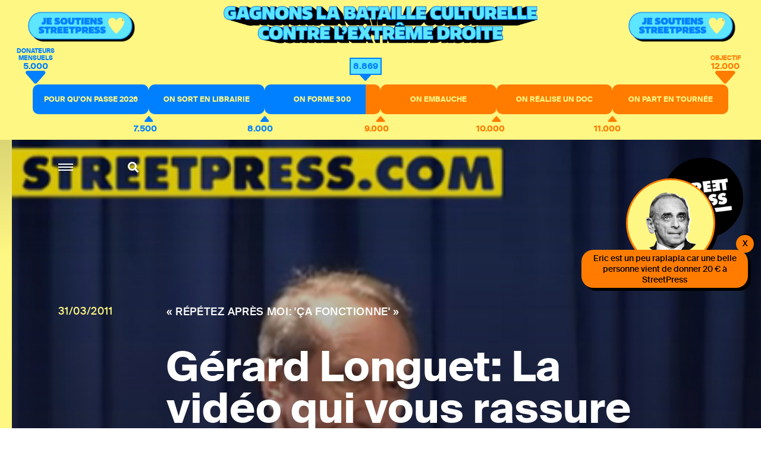

--- FILE ---
content_type: text/html; charset=utf-8
request_url: https://www.streetpress.com/sujet/2334-gerard-longuet-la-video-qui-vous-rassure-sur-l-intervention-en-libye
body_size: 7698
content:
<!doctype html>
<html data-n-head-ssr lang="fr" data-n-head="%7B%22lang%22:%7B%22ssr%22:%22fr%22%7D%7D">
  <head >
    <meta data-n-head="ssr" charset="utf-8"><meta data-n-head="ssr" name="viewport" content="width=device-width, initial-scale = 1.0, maximum-scale=1.0, user-scalable=no"><meta data-n-head="ssr" data-hid="description" name="description" content="Retrouvez sur StreetPress nos enquêtes &amp; infos, sur Paris et en banlieue. Et découvrez chaque jour les lieux et les gens qui font l’actu urbaine en Île-de-France."><meta data-n-head="ssr" data-hid="keywords" name="keywords" content="Actualité, info, paris, banlieue, streetpress, street press, magazine urbain, société, politique, site participatif"><meta data-n-head="ssr" data-hid="author" name="author" content="StreetPress"><meta data-n-head="ssr" name="robots" content="max-snippet:-1, max-image-preview:large, max-video-preview:-1"><meta data-n-head="ssr" data-hid="fb:app_id" property="fb:app_id" content="943140015819496"><meta data-n-head="ssr" data-hid="og:site_name" property="og:site_name" content="StreetPress"><meta data-n-head="ssr" property="og:description" content="Retrouvez sur StreetPress nos enquêtes &amp; infos, sur Paris et en banlieue. Et découvrez chaque jour les lieux et les gens qui font l’actu urbaine en Île-de-France."><meta data-n-head="ssr" data-hid="twitter:creator" name="twitter:creator" content="@streetpress"><meta data-n-head="ssr" data-hid="twitter:site" name="twitter:site" content="@streetpress"><meta data-n-head="ssr" data-hid="facebook-domain-verification" name="facebook-domain-verification" content="las5oamed6nkkqcbkon3g7actj73ov"><meta data-n-head="ssr" data-hid="mobile-web-app-capable" name="mobile-web-app-capable" content="yes"><meta data-n-head="ssr" data-hid="apple-mobile-web-app-title" name="apple-mobile-web-app-title" content="Streetpress.com"><meta data-n-head="ssr" data-hid="theme-color" name="theme-color" content="#FEF783"><meta data-n-head="ssr" name="description" content="« La résolution de l&#x27;Onu fonctionne »: Gérard Longuet, ministre de la Défense, l&#x27;a répété une bonne dizaine de fois ce jeudi 31 mars. Répétez après moi: « La résolution fonctionne, la résolution fonctionne, la résolution fonctionne...»"><meta data-n-head="ssr" data-hid="og:type" property="og:type" content="article"><meta data-n-head="ssr" data-hid="og:title" property="og:title" content="Gérard Longuet: La vidéo qui vous rassure sur l&#x27;intervention en Libye"><meta data-n-head="ssr" data-hid="og:url" property="og:url" content="https://www.streetpress.com/sujet/2334-gerard-longuet-la-video-qui-vous-rassure-sur-l-intervention-en-libye"><meta data-n-head="ssr" data-hid="og:image" property="og:image" content="https://backend.streetpress.com/sites/default/files/field/image/imagefield_53e519ed5dd7d.jpg?1768518600198"><meta data-n-head="ssr" data-hid="og:description" property="og:description" content="« La résolution de l&#x27;Onu fonctionne »: Gérard Longuet, ministre de la Défense, l&#x27;a répété une bonne dizaine de fois ce jeudi 31 mars. Répétez après moi: « La résolution fonctionne, la résolution fonctionne, la résolution fonctionne...»"><meta data-n-head="ssr" data-hid="twitter:card" name="twitter:card" content="summary_large_image"><meta data-n-head="ssr" data-hid="twitter:description" name="twitter:description" content="« La résolution de l&#x27;Onu fonctionne »: Gérard Longuet, ministre de la Défense, l&#x27;a répété une bonne dizaine de fois ce jeudi 31 mars. Répétez après moi: « La résolution fonctionne, la résolution fonctionne, la résolution fonctionne...»"><meta data-n-head="ssr" data-hid="twitter:url" name="twitter:url" content="https://www.streetpress.com/sujet/2334-gerard-longuet-la-video-qui-vous-rassure-sur-l-intervention-en-libye"><meta data-n-head="ssr" data-hid="twitter:image:src" name="twitter:image:src" content="https://backend.streetpress.com/sites/default/files/field/image/imagefield_53e519ed5dd7d.jpg"><meta data-n-head="ssr" data-hid="twitter:title" name="twitter:title" content="Gérard Longuet: La vidéo qui vous rassure sur l&#x27;intervention en Libye"><title>Gérard Longuet: La vidéo qui vous rassure sur l&#x27;intervention en Libye | StreetPress</title><link data-n-head="ssr" rel="icon" type="image/x-icon" href="/favicon.ico"><link data-n-head="ssr" rel="stylesheet" href="https://use.typekit.net/zze5bfz.css"><link data-n-head="ssr" rel="manifest" href="/_nuxt/manifest.ccfa51f6.json"><link data-n-head="ssr" rel="shortcut icon" href="/_nuxt/icons/icon_64.aw0ww2a00w0.png"><link data-n-head="ssr" rel="apple-touch-icon" href="/_nuxt/icons/icon_512.aw0ww2a00w0.png" sizes="512x512"><link data-n-head="ssr" rel="amphtml" href="https://www.streetpress.com/amp/sujet/2334-gerard-longuet-la-video-qui-vous-rassure-sur-l-intervention-en-libye"><script data-n-head="ssr" src="axeptio.js"></script><script data-n-head="ssr" data-hid="gtm-script">if(!window._gtm_init){window._gtm_init=1;(function(w,n,d,m,e,p){w[d]=(w[d]==1||n[d]=='yes'||n[d]==1||n[m]==1||(w[e]&&w[e][p]&&w[e][p]()))?1:0})(window,navigator,'doNotTrack','msDoNotTrack','external','msTrackingProtectionEnabled');(function(w,d,s,l,x,y){w[x]={};w._gtm_inject=function(i){if(w.doNotTrack||w[x][i])return;w[x][i]=1;w[l]=w[l]||[];w[l].push({'gtm.start':new Date().getTime(),event:'gtm.js'});var f=d.getElementsByTagName(s)[0],j=d.createElement(s);j.async=true;j.src='https://www.googletagmanager.com/gtm.js?id='+i;f.parentNode.insertBefore(j,f);};w[y]('GTM-ZRCYXT3R5N')})(window,document,'script','dataLayer','_gtm_ids','_gtm_inject')}</script><script data-n-head="ssr" src="https://platform.twitter.com/widgets.js" defer></script><link rel="preload" href="/_nuxt/b7b8be6.js" as="script"><link rel="preload" href="/_nuxt/2ab07e8.js" as="script"><link rel="preload" href="/_nuxt/css/764eb96.css" as="style"><link rel="preload" href="/_nuxt/a223c23.js" as="script"><link rel="preload" href="/_nuxt/css/367c576.css" as="style"><link rel="preload" href="/_nuxt/a5707be.js" as="script"><link rel="preload" href="/_nuxt/fonts/suisseintl-black-webfont.b1829b7.woff2" as="font" type="font/woff2" crossorigin><link rel="preload" href="/_nuxt/fonts/suisseintl-bold-webfont.b1e33dc.woff2" as="font" type="font/woff2" crossorigin><link rel="preload" href="/_nuxt/fonts/suisseintl-bold-webfont.166a9a8.woff" as="font" type="font/woff" crossorigin><link rel="preload" href="/_nuxt/fonts/suisseintl-black-webfont.947e826.woff" as="font" type="font/woff" crossorigin><link rel="preload" href="/_nuxt/fonts/suisseintl-book-webfont.7a6afd8.woff2" as="font" type="font/woff2" crossorigin><link rel="preload" href="/_nuxt/fonts/suisseintl-book-webfont.dfd18ec.woff" as="font" type="font/woff" crossorigin><link rel="preload" href="/_nuxt/fonts/suisseintl-light-webfont.4e8f3b7.woff2" as="font" type="font/woff2" crossorigin><link rel="preload" href="/_nuxt/fonts/suisseintl-light-webfont.39685d1.woff" as="font" type="font/woff" crossorigin><link rel="preload" href="/_nuxt/fonts/suisseintl-medium-webfont.1a2c66a.woff2" as="font" type="font/woff2" crossorigin><link rel="preload" href="/_nuxt/fonts/suisseintl-regular-webfont.b2ffde9.woff2" as="font" type="font/woff2" crossorigin><link rel="preload" href="/_nuxt/fonts/suisseintl-regular-webfont.b288581.woff" as="font" type="font/woff" crossorigin><link rel="preload" href="/_nuxt/fonts/suisseintl-medium-webfont.7eed569.woff" as="font" type="font/woff" crossorigin><link rel="preload" href="/_nuxt/fonts/suisseintl-semibold-webfont.600a479.woff" as="font" type="font/woff" crossorigin><link rel="preload" href="/_nuxt/fonts/suisseintl-semibold-webfont.d696b7d.woff2" as="font" type="font/woff2" crossorigin><link rel="preload" href="/_nuxt/fonts/suisseintl-ultralight-webfont.90bbad5.woff2" as="font" type="font/woff2" crossorigin><link rel="preload" href="/_nuxt/fonts/suisseintl-thin-webfont.ab71a13.woff2" as="font" type="font/woff2" crossorigin><link rel="preload" href="/_nuxt/fonts/suisseintl-ultralight-webfont.6cd0be1.woff" as="font" type="font/woff" crossorigin><link rel="preload" href="/_nuxt/fonts/suisseintl-thin-webfont.9bb2b51.woff" as="font" type="font/woff" crossorigin><link rel="preload" href="/_nuxt/fonts/fa-brands-400.8b7a9af.woff" as="font" type="font/woff" crossorigin><link rel="preload" href="/_nuxt/fonts/fa-brands-400.ec0716a.eot" as="font" type="font/eot" crossorigin><link rel="preload" href="/_nuxt/fonts/fa-brands-400.659c4d5.woff2" as="font" type="font/woff2" crossorigin><link rel="preload" href="/_nuxt/fonts/fa-regular-400.6493321.eot" as="font" type="font/eot" crossorigin><link rel="preload" href="/_nuxt/fonts/fa-regular-400.bdadb6c.woff2" as="font" type="font/woff2" crossorigin><link rel="preload" href="/_nuxt/fonts/fa-regular-400.0b5e3a5.woff" as="font" type="font/woff" crossorigin><link rel="preload" href="/_nuxt/fonts/fa-regular-400.b48c48e.ttf" as="font" type="font/ttf" crossorigin><link rel="preload" href="/_nuxt/fonts/fa-brands-400.b69de69.ttf" as="font" type="font/ttf" crossorigin><link rel="preload" href="/_nuxt/fonts/fa-solid-900.fb49390.woff2" as="font" type="font/woff2" crossorigin><link rel="preload" href="/_nuxt/fonts/fa-solid-900.f29ad00.eot" as="font" type="font/eot" crossorigin><link rel="preload" href="/_nuxt/fonts/fa-solid-900.bcb927a.woff" as="font" type="font/woff" crossorigin><link rel="preload" href="/_nuxt/fonts/fa-solid-900.48f54f6.ttf" as="font" type="font/ttf" crossorigin><link rel="preload" href="/_nuxt/7194806.js" as="script"><link rel="preload" href="/_nuxt/a46dbc1.js" as="script"><link rel="preload" href="/_nuxt/css/fd67b58.css" as="style"><link rel="preload" href="/_nuxt/7bbe430.js" as="script"><link rel="preload" href="/_nuxt/css/0e43387.css" as="style"><link rel="preload" href="/_nuxt/1b7ba5d.js" as="script"><link rel="preload" href="/_nuxt/css/3d4f1b2.css" as="style"><link rel="preload" href="/_nuxt/2699690.js" as="script"><link rel="stylesheet" href="/_nuxt/css/764eb96.css"><link rel="stylesheet" href="/_nuxt/css/367c576.css"><link rel="stylesheet" href="/_nuxt/css/fd67b58.css"><link rel="stylesheet" href="/_nuxt/css/0e43387.css"><link rel="stylesheet" href="/_nuxt/css/3d4f1b2.css">
  </head>
  <body >
    <noscript data-n-head="ssr" data-hid="gtm-noscript" data-pbody="true"><iframe src="https://www.googletagmanager.com/ns.html?id=GTM-ZRCYXT3R5N&" height="0" width="0" style="display:none;visibility:hidden" title="gtm"></iframe></noscript><div data-server-rendered="true" id="__nuxt"><!----><div id="__layout"><div data-v-1ab190d5><div id="SearchPage" class="sidesearch" data-v-1ab190d5 data-v-1ab190d5><button class="closebtn">×</button> <div class="container"><form action="/search" class="forms recherche"><div class="field"><div class="control"><button class="abonner">Chercher</button> <input name="q" type="text" placeholder="Chercher sur StreetPress" class="input"></div></div></form> <p class="txt">En ce moment</p> <ul></ul></div></div> <div class="is-parent is-paddingless" data-v-1ab190d5><div class="column is-child is-paddingless sidemenu" data-v-1ab190d5 data-v-1ab190d5><div class="content-sidemenu"><form action class="forms recherche"><div class="field"><div class="control"><a href><i class="fas fa-search"></i></a> <input type="text" placeholder="Chercher sur StreetPress" class="input"></div></div></form> <div class="mainnav"><ul><li><a href="/" class="nuxt-link-active">Accueil</a></li> <li><a href="/videos">Vidéos</a></li> <li><a href="/covers">Best of</a></li> <li><a href="/newsletters">Newsletters</a></li> <li><a href="/sujet/1741967617-page-club-streetpress-soutien-donateurs">Le club</a></li> <li><a href="/soutenir" class="linkinblue">Soutenez nous <i class="fas fa-heart"></i></a></li></ul> <ul class="bottom-menu"><li><a href="/pourquoi">Pourquoi StreetPress ?</a></li> <li><a href="/contact">Contact</a></li> <li><a href="/mentions">Mentions</a></li> <li><a href="/envoyer-info">Envoyer une info</a></li> <li><a href="/signaler">Signaler un contenu</a></li> <li><a href="/sujet/1634656800-comment-faire-stage-streetpress-journalisme-article">Guide du stagiaire</a></li> <li><a href="/sujet/1633344990-comment-pige-streetpress-article-journalisme-enquete-tarifs">Guide du pigiste</a></li> <li><a href="/sujet/1707315734-sphera-streetpress-reseau-europeen-medias-independants">Un réseau européen</a></li> <li><a href="/abonnement">Devenez abonné à StreetPress</a></li></ul></div> <div class="menu-articles"></div></div></div> <div class="column is-child is-paddingless maincontent" style="position: relative" data-v-1ab190d5><div class="couche" data-v-1ab190d5></div> <header class="header is-absolute" data-v-1ab190d5><div class="nav-search" data-v-1ab190d5><a role="button" aria-label="menu" aria-expanded="false" class="navbar-burger" data-v-1ab190d5><span aria-hidden="true" data-v-1ab190d5></span> <span aria-hidden="true" data-v-1ab190d5></span> <span aria-hidden="true" data-v-1ab190d5></span></a> <a class="search" data-v-1ab190d5><i class="fas fa-search" data-v-1ab190d5></i></a></div> <a href="/" class="logo nuxt-link-active" data-v-1ab190d5><img src="/_nuxt/img/Logo_header.ac217f5.png" alt="" data-v-1ab190d5></a></header> <div data-v-1ab190d5><div class="article" data-v-ebb5e1a0><!----> <section class="hero is-paddingless articleWithMedia is-fullheight insideArticle" data-v-ebb5e1a0><div class="coucheInside" data-v-ebb5e1a0></div> <img src="https://backend.streetpress.com/sites/default/files/field/image/imagefield_53e519ed5dd7d.jpg" alt data-v-ebb5e1a0> <div class="tile is-parent is-10 is-textbox-absolute" data-v-ebb5e1a0><span class="date has-text-yellow" data-v-ebb5e1a0>31/03/2011</span> <div class="tile is-child" data-v-ebb5e1a0><h2 class="surtitle has-text-white" data-v-ebb5e1a0>
          « Répétez après moi: 'ça fonctionne' »
        </h2> <h1 class="title has-text-white" data-v-ebb5e1a0>Gérard Longuet: La vidéo qui vous rassure sur l'intervention en Libye</h1></div></div></section> <!----> <section class="article-container has-background-white" data-v-ebb5e1a0><div class="container" data-v-ebb5e1a0><!----> <div id="example-content2395" class="content" data-v-ebb5e1a0><div class="article-header" data-v-ebb5e1a0><span class="author-photo" data-v-ebb5e1a0><img src="https://backend.streetpress.com/sites/default/files/styles/redacteur/public/pictures/picture-88-1407513559.jpg?itok=Ki3rkrsv" alt data-v-ebb5e1a0></span> <span class="author-name" data-v-ebb5e1a0>Par
            <span class="one-author" data-v-ebb5e1a0><a href="/reporter/jacques-torrance" data-v-ebb5e1a0>Jacques Torrance
              </a> <!----></span></span></div> <div class="article-intro" data-v-ebb5e1a0><p class="chapo" data-v-ebb5e1a0>« La résolution de l'Onu fonctionne »: Gérard Longuet, ministre de la Défense, l'a répété une bonne dizaine de fois ce jeudi 31 mars. Répétez après moi: « La résolution fonctionne, la résolution fonctionne, la résolution fonctionne...»</p></div> <section class="columns is-parent is-marginless article-content" data-v-ebb5e1a0><div class="main-article" data-v-ebb5e1a0><article data-v-ebb5e1a0><p><span class="panel">1</span> <span class="upper">Le bilan des frappes aériennes</span><br />
&#8220;Il y a eu 191 missions aériennes de la coalition, dont 84 missions de combats&#8230;et comme y&#8217;a plus d&#8217;avions, ce sont des frappes au sol, puisqu&#8217;il n&#8217;y a plus d&#8217;avions en l&#8217;air.&#8221;</p>

<p><span class="panel">2</span> <span class="upper">Combien ça va coûter ?</span><br />
&#8220;Ca coûtera beaucoup moins cher que le déshonneur d&#8217;avoir vu sous nos fenêtres un peuple se faire massacrer parce qu&#8217;un tyran l&#8217;a décidé. La cohésion d&#8217;un pays n&#8217;a pas de prix, la cohésion de la Communauté Européenne n&#8217;a pas de prix.&#8221;</p>

<p><span class="panel">3</span> <span class="upper">Est ce que la France est prête à vendre des armes aux rebelles ?</span><br />
&#8220;Dans la résolution 1973 il n&#8217;y a pas d&#8217;occupation au sol. L&#8217;envoyé spécial français est installé à Benghazi avec le minimum de fonctionnaires pour assurer sa mission. C&#8217;est la seule présence Française.&#8221;</p>

<p><span class="panel">4</span> <span class="upper">Les potes de Khadafi cherchent un nouveau job</span><br />
&#8220;Nous sommes très informés des états d&#8217;âmes du 1er et 2ème cercles qui entoure Kadhafi, mais nous gardons ces informations pour l&#8217;instant.&#8221;</p>

<p><iframe title="YouTube video player" width="300" height="225" src="http://www.youtube.com/embed/4QqrRSGetg8" frameborder="0" allowfullscreen></iframe></p>

<p><span class="panel">5</span> <span class="upper">Les Touaregs sont neutres</span><br />
&#8220;Les Touaregs en mouvement entre la Libye et le Tchad ont pris leurs distances avec la Libye et ne souhaitent pas soutenir le combat de l&#8217;Aqmi. C&#8217;est un élément très favorable pour une solution politique rapide.&#8221;</p>

<p><span class="panel">6</span> <span class="upper">Le conseil perso de Longuet</span><br />
&#8220;Les éléments militaires du gouvernement de Kadhafi doivent retourner là où ils sont habituellement: en caserne.&#8221;</p>

<p>bqhidden. &#8220;Les éléments militaires du gouvernement de Kadhafi doivent retourner là où ils sont habituellement: en caserne&#8221;</p></article> <!----> <div class="boxLineBlack news sendinblue" data-v-ebb5e1a0><p class="title" data-v-ebb5e1a0>
                NE MANQUEZ RIEN DE STREETPRESS,
                <br data-v-ebb5e1a0>ABONNEZ-VOUS À NOTRE NEWSLETTER
              </p> <!----> <form id="sib-form-foot" method="POST" action="https://910fa8cf.sibforms.com/serve/[base64]" class="forms" data-v-ebb5e1a0><div class="field" data-v-ebb5e1a0><div class="control" data-v-ebb5e1a0><button form="sib-form-foot" type="submit" data-v-ebb5e1a0>
                      S’abonner
                    </button> <input type="text" placeholder="Ton mail ou rien" value name="EMAIL" id="EMAIL-foot" data-required="true" required="required" class="input" data-v-ebb5e1a0> <input type="text" placeholder="Ton mail" value name="NOM" id="Nom-foot" class="input" style="display:none;" data-v-ebb5e1a0></div> <!----></div></form></div> <div class="credit-sharebox endOfArticle" data-v-ebb5e1a0><ul data-v-ebb5e1a0><li class="fb" data-v-ebb5e1a0><a href="https://www.facebook.com/sharer.php?u=https://www.streetpress.com/sujet/2334-gerard-longuet-la-video-qui-vous-rassure-sur-l-intervention-en-libye" rel="nofollow" onclick="javascript:window.open(this.href, '', 'menubar=no,toolbar=no,resizable=yes,scrollbars=yes,height=500,width=700');return false;" title="Facebook" id="btn_facebook" class="facebook" style="font-size: 20px" data-v-ebb5e1a0><i class="fab fa-facebook-f" data-v-ebb5e1a0></i></a></li> <li class="twitter" data-v-ebb5e1a0><a href="https://twitter.com/share?url=https://www.streetpress.com/sujet/2334-gerard-longuet-la-video-qui-vous-rassure-sur-l-intervention-en-libye&amp;text=Gérard Longuet: La vidéo qui vous rassure sur l'intervention en Libye via @streetpress" title="Twitter" rel="nofollow" onclick="javascript:window.open(this.href, '', 'menubar=no,toolbar=no,resizable=yes,scrollbars=yes,height=400,width=700');return false;" id="btn_twitter" class="twitter" style="font-size: 20px" data-v-ebb5e1a0><i class="fab fa-twitter" data-v-ebb5e1a0></i></a></li></ul> <ul class="pager" data-v-ebb5e1a0><li data-v-ebb5e1a0><a href="/rubriques/vox-pop" data-v-ebb5e1a0>Vox pop</a></li><li data-v-ebb5e1a0><a href="/rubriques/france" data-v-ebb5e1a0>France</a></li><li data-v-ebb5e1a0><a href="/rubriques/nicolas-sarkozy" data-v-ebb5e1a0>Nicolas Sarkozy</a></li><li data-v-ebb5e1a0><a href="/rubriques/international" data-v-ebb5e1a0>international</a></li><li data-v-ebb5e1a0><a href="/rubriques/paris" data-v-ebb5e1a0>Paris</a></li><li data-v-ebb5e1a0><a href="/rubriques/lybie" data-v-ebb5e1a0>Lybie</a></li><li data-v-ebb5e1a0><a href="/rubriques/kadhafi" data-v-ebb5e1a0>Kadhafi</a></li><li data-v-ebb5e1a0><a href="/rubriques/longuet" data-v-ebb5e1a0>Longuet</a></li><li data-v-ebb5e1a0><a href="/rubriques/politique" data-v-ebb5e1a0>Politique</a></li><li data-v-ebb5e1a0><a href="/rubriques/la-une" data-v-ebb5e1a0>A la une</a></li></ul></div></div> <div class="is-child is-paddingless article-side" data-v-ebb5e1a0><!----> <aside class="otherArticles" data-v-ebb5e1a0><div class="author"><span class="author-photo"><a href="/reporter/jacques-torrance"><img src="https://backend.streetpress.com/sites/default/files/styles/redacteur/public/pictures/picture-88-1407513559.jpg?itok=Ki3rkrsv" alt=""></a></span> <div class="author-infos"><span class="author-name"><a href="/reporter/jacques-torrance">Jacques Torrance</a></span> <a href="https://twitter.com/@JackStreetPress" target="_blank" class="txtlink">Twitter</a></div></div>  <div class="list"><a href="/reporter/jacques-torrance" class="button button-all">Tous ses articles</a></div></aside> <div id="sticky-reference2395" class="sticky-reference" data-v-ebb5e1a0><!----></div></div></section></div></div></section> <section class="hero has-carousel has-background-black tops" data-v-ebb5e1a0 data-v-ebb5e1a0><p class="title title-42 has-text-centered">A lire aussi</p> <div class="swiper-container"><div class="carousel-container swiper-wrapper"></div></div> <div class="carousel-navigation"><div class="carousel-nav-left"><svg xmlns="http://www.w3.org/2000/svg" viewBox="0 0 36 18.644"><path d="M-8,0,0,9.322l-8,9.322L-9.41,17l5.58-6.514H-36V8.157H-3.83L-9.42,1.643Z" transform="translate(36 0)" class="a"></path></svg></div> <div class="carousel-nav-right"><svg xmlns="http://www.w3.org/2000/svg" viewBox="0 0 36 18.644"><path d="M-8,0,0,9.322l-8,9.322L-9.41,17l5.58-6.514H-36V8.157H-3.83L-9.42,1.643Z" transform="translate(36 0)" class="a"></path></svg></div></div></section> <!----></div> <div class="footer_sharer"><div class="container_sharer"><div class="bloc_sharer"><a href="https://www.facebook.com/sharer.php?u=" rel="nofollow" onclick="javascript:window.open(this.href, '', 'menubar=no,toolbar=no,resizable=yes,scrollbars=yes,height=500,width=700');return false;" title="Facebook" id="btn_facebook" class="facebook" style="font-size: 20px"><i class="fab fa-facebook-f"></i></a></div> <div class="bloc_sharer"><a href="https://twitter.com/share?url=&amp;text=" title="Twitter" rel="nofollow" onclick="javascript:window.open(this.href, '', 'menubar=no,toolbar=no,resizable=yes,scrollbars=yes,height=400,width=700');return false;" id="btn_twitter" class="twitter" style="font-size: 20px"><i class="fab fa-twitter"></i></a></div> <div class="bloc_sharer"><a href="whatsapp://send?text=" data-action="share/whatsapp/share"><i class="fab fa-whatsapp"></i></a></div></div></div></div></div></div></div></div></div><script>window.__NUXT__=(function(a,b,c,d,e,f,g,h,i,j,k,l,m,n,o,p,q,r,s,t,u,v){return {layout:"default",data:[{articles:[{vid:p,uid:q,title:"Gérard Longuet: La vidéo qui vous rassure sur l'intervention en Libye",log:c,status:a,comment:o,promote:m,sticky:m,nid:p,type:"article",language:"und",created:"1301575934",changed:"1301591455",tnid:m,translate:m,revision_timestamp:r,revision_uid:a,field_image:{und:[{fid:"4114",uid:o,filename:"imagefield_53e519ed5dd7d.jpg",uri:"public:\u002F\u002Ffield\u002Fimage\u002Fimagefield_53e519ed5dd7d.jpg",filemime:"image\u002Fjpeg",filesize:"94432",status:a,timestamp:r,type:"image",field_file_image_alt_text:[],field_file_image_title_text:[],field_file_image_credits:[],field_file_image_auteur_ref:[],field_file_image_lien:[],rdf_mapping:[],title:s,alt:s,metadata:{height:326,width:448},height:"326",width:"448"}]},field_article_format:[],name:t,picture:"166",data:"a:1:{s:7:\"contact\";i:0;}",realpathpicture:"https:\u002F\u002Fbackend.streetpress.com\u002Fsites\u002Fdefault\u002Ffiles\u002Ffield\u002Fimage\u002Fimagefield_53e519ed5dd7d.jpg",alias:"2334-gerard-longuet-la-video-qui-vous-rassure-sur-l-intervention-en-libye",chapo:"« La résolution de l'Onu fonctionne »: Gérard Longuet, ministre de la Défense, l'a répété une bonne dizaine de fois ce jeudi 31 mars. Répétez après moi: « La résolution fonctionne, la résolution fonctionne, la résolution fonctionne...»",soustitre:"« Répétez après moi: 'ça fonctionne' »",auteurs:[{uid:q,nom:t,thirtysigns:n,biographie:"Made in StreetPress depuis 2009, Jacques Torrance est un historique de votre site d’info préféré. Il est en charge des vidéos et de la machine à café. Reste à savoir qui se cache derrière ce curieux pseudonyme … Steven Spielberg peut-être ?",twitter:"@JackStreetPress",alias:"reporter\u002Fjacques-torrance",slug:"jacques-torrance",realpathpicture:"https:\u002F\u002Fbackend.streetpress.com\u002Fsites\u002Fdefault\u002Ffiles\u002Fstyles\u002Fredacteur\u002Fpublic\u002Fpictures\u002Fpicture-88-1407513559.jpg?itok=Ki3rkrsv"}],tags:[{tid:"17",vid:o,name:"Vox pop",description:c,format:d,weight:"22",vocabulary_machine_name:"rubriques",field_rubrique_sous_titre:[],field_rubrique_image:[],field_url_map:[],field_image_map:[],field_fichier_map:[],field_image_fichier_map:[],field_iframe_trouver_map:[],field_couleur_hexa:[],field_sous_titre_streetguide:[],field_titre_map:[],field_partenaire:[],rdf_mapping:{rdftype:[e],name:{predicates:[f,g]},description:{predicates:[h]},vid:{predicates:[i],type:b},parent:{predicates:[j],type:b}},status:a,alias:"vox-pop"},{tid:"128",vid:a,name:"France",description:c,format:d,weight:a,vocabulary_machine_name:k,rdf_mapping:{rdftype:[e],name:{predicates:[f,g]},description:{predicates:[h]},vid:{predicates:[i],type:b},parent:{predicates:[j],type:b}},status:a,alias:"france"},{tid:"155",vid:a,name:"Nicolas Sarkozy",description:c,format:d,weight:a,vocabulary_machine_name:k,rdf_mapping:{rdftype:[e],name:{predicates:[f,g]},description:{predicates:[h]},vid:{predicates:[i],type:b},parent:{predicates:[j],type:b}},status:a,alias:"nicolas-sarkozy"},{tid:"212",vid:a,name:u,description:c,format:d,weight:a,vocabulary_machine_name:k,rdf_mapping:{rdftype:[e],name:{predicates:[f,g]},description:{predicates:[h]},vid:{predicates:[i],type:b},parent:{predicates:[j],type:b}},status:a,alias:u},{tid:"160",vid:a,name:"Paris",description:c,format:d,weight:a,vocabulary_machine_name:k,rdf_mapping:{rdftype:[e],name:{predicates:[f,g]},description:{predicates:[h]},vid:{predicates:[i],type:b},parent:{predicates:[j],type:b}},status:a,alias:"paris"},{tid:"1720",vid:a,name:"Lybie",description:c,format:d,weight:a,vocabulary_machine_name:k,rdf_mapping:{rdftype:[e],name:{predicates:[f,g]},description:{predicates:[h]},vid:{predicates:[i],type:b},parent:{predicates:[j],type:b}},status:a,alias:"lybie"},{tid:"1056",vid:a,name:"Kadhafi",description:c,format:d,weight:a,vocabulary_machine_name:k,rdf_mapping:{rdftype:[e],name:{predicates:[f,g]},description:{predicates:[h]},vid:{predicates:[i],type:b},parent:{predicates:[j],type:b}},status:a,alias:"kadhafi"},{tid:"5571",vid:a,name:"Longuet",description:c,format:d,weight:a,vocabulary_machine_name:k,rdf_mapping:{rdftype:[e],name:{predicates:[f,g]},description:{predicates:[h]},vid:{predicates:[i],type:b},parent:{predicates:[j],type:b}},status:a,alias:"longuet"},{tid:"156",vid:a,name:"Politique",description:c,format:d,weight:a,vocabulary_machine_name:k,rdf_mapping:{rdftype:[e],name:{predicates:[f,g]},description:{predicates:[h]},vid:{predicates:[i],type:b},parent:{predicates:[j],type:b}},status:a,alias:"politique"},{tid:"90",vid:"4",name:"A la une",description:c,format:d,weight:"3",vocabulary_machine_name:"tag_miseenavant",rdf_mapping:{rdftype:[e],name:{predicates:[f,g]},description:{predicates:[h]},vid:{predicates:[i],type:b},parent:{predicates:[j],type:b}},status:a,alias:"la-une"}],image_credits:c,format_body:"\u003Cp\u003E\u003Cspan class=\"panel\"\u003E1\u003C\u002Fspan\u003E \u003Cspan class=\"upper\"\u003ELe bilan des frappes aériennes\u003C\u002Fspan\u003E\u003Cbr \u002F\u003E\n&#8220;Il y a eu 191 missions aériennes de la coalition, dont 84 missions de combats&#8230;et comme y&#8217;a plus d&#8217;avions, ce sont des frappes au sol, puisqu&#8217;il n&#8217;y a plus d&#8217;avions en l&#8217;air.&#8221;\u003C\u002Fp\u003E\n\n\u003Cp\u003E\u003Cspan class=\"panel\"\u003E2\u003C\u002Fspan\u003E \u003Cspan class=\"upper\"\u003ECombien ça va coûter ?\u003C\u002Fspan\u003E\u003Cbr \u002F\u003E\n&#8220;Ca coûtera beaucoup moins cher que le déshonneur d&#8217;avoir vu sous nos fenêtres un peuple se faire massacrer parce qu&#8217;un tyran l&#8217;a décidé. La cohésion d&#8217;un pays n&#8217;a pas de prix, la cohésion de la Communauté Européenne n&#8217;a pas de prix.&#8221;\u003C\u002Fp\u003E\n\n\u003Cp\u003E\u003Cspan class=\"panel\"\u003E3\u003C\u002Fspan\u003E \u003Cspan class=\"upper\"\u003EEst ce que la France est prête à vendre des armes aux rebelles ?\u003C\u002Fspan\u003E\u003Cbr \u002F\u003E\n&#8220;Dans la résolution 1973 il n&#8217;y a pas d&#8217;occupation au sol. L&#8217;envoyé spécial français est installé à Benghazi avec le minimum de fonctionnaires pour assurer sa mission. C&#8217;est la seule présence Française.&#8221;\u003C\u002Fp\u003E\n\n\u003Cp\u003E\u003Cspan class=\"panel\"\u003E4\u003C\u002Fspan\u003E \u003Cspan class=\"upper\"\u003ELes potes de Khadafi cherchent un nouveau job\u003C\u002Fspan\u003E\u003Cbr \u002F\u003E\n&#8220;Nous sommes très informés des états d&#8217;âmes du 1er et 2ème cercles qui entoure Kadhafi, mais nous gardons ces informations pour l&#8217;instant.&#8221;\u003C\u002Fp\u003E\n\n\u003Cp\u003E\u003Ciframe title=\"YouTube video player\" width=\"300\" height=\"225\" src=\"http:\u002F\u002Fwww.youtube.com\u002Fembed\u002F4QqrRSGetg8\" frameborder=\"0\" allowfullscreen\u003E\u003C\u002Fiframe\u003E\u003C\u002Fp\u003E\n\n\u003Cp\u003E\u003Cspan class=\"panel\"\u003E5\u003C\u002Fspan\u003E \u003Cspan class=\"upper\"\u003ELes Touaregs sont neutres\u003C\u002Fspan\u003E\u003Cbr \u002F\u003E\n&#8220;Les Touaregs en mouvement entre la Libye et le Tchad ont pris leurs distances avec la Libye et ne souhaitent pas soutenir le combat de l&#8217;Aqmi. C&#8217;est un élément très favorable pour une solution politique rapide.&#8221;\u003C\u002Fp\u003E\n\n\u003Cp\u003E\u003Cspan class=\"panel\"\u003E6\u003C\u002Fspan\u003E \u003Cspan class=\"upper\"\u003ELe conseil perso de Longuet\u003C\u002Fspan\u003E\u003Cbr \u002F\u003E\n&#8220;Les éléments militaires du gouvernement de Kadhafi doivent retourner là où ils sont habituellement: en caserne.&#8221;\u003C\u002Fp\u003E\n\n\u003Cp\u003Ebqhidden. &#8220;Les éléments militaires du gouvernement de Kadhafi doivent retourner là où ils sont habituellement: en caserne&#8221;\u003C\u002Fp\u003E"}]}],fetch:{},error:n,state:{menuOpen:l,cookieConsent:l,searchOpen:l,soutenezBottomOpen:l,soutenezTopOpen:l,soutenezPopinOpen:l,NLEDPopinOpen:l,welcomeBottom:v,mostread_posts:[],currentArticle:n},serverRendered:v,routePath:"\u002Fsujet\u002F2334-gerard-longuet-la-video-qui-vous-rassure-sur-l-intervention-en-libye",config:{_app:{basePath:"\u002F",assetsPath:"\u002F_nuxt\u002F",cdnURL:n}}}}("1","rel","","filtered_html","skos:Concept","rdfs:label","skos:prefLabel","skos:definition","skos:inScheme","skos:broader","tags",false,"0",null,"2","2395","88","1407523307","La vidéo \"fonctionne\" aussi ...","Jacques Torrance","international",true));</script><script src="/_nuxt/b7b8be6.js" defer></script><script src="/_nuxt/7194806.js" defer></script><script src="/_nuxt/a46dbc1.js" defer></script><script src="/_nuxt/7bbe430.js" defer></script><script src="/_nuxt/1b7ba5d.js" defer></script><script src="/_nuxt/2699690.js" defer></script><script src="/_nuxt/2ab07e8.js" defer></script><script src="/_nuxt/a223c23.js" defer></script><script src="/_nuxt/a5707be.js" defer></script><script data-n-head="ssr" src="https://www.google.com/recaptcha/api.js?hl=fr&amp;onload=vueRecaptchaApiLoaded&amp;render=explicit" data-body="true" defer async></script>
  </body>
</html>


--- FILE ---
content_type: text/html; charset=utf-8
request_url: https://www.google.com/recaptcha/api2/anchor?ar=1&k=6LfM6yoaAAAAAMZrp9ps_smJ5f1tOr3sH0g2y7rf&co=aHR0cHM6Ly93d3cuc3RyZWV0cHJlc3MuY29tOjQ0Mw..&hl=fr&v=9TiwnJFHeuIw_s0wSd3fiKfN&size=normal&anchor-ms=20000&execute-ms=30000&cb=lhhyp3wuae2b
body_size: 48784
content:
<!DOCTYPE HTML><html dir="ltr" lang="fr"><head><meta http-equiv="Content-Type" content="text/html; charset=UTF-8">
<meta http-equiv="X-UA-Compatible" content="IE=edge">
<title>reCAPTCHA</title>
<style type="text/css">
/* cyrillic-ext */
@font-face {
  font-family: 'Roboto';
  font-style: normal;
  font-weight: 400;
  font-stretch: 100%;
  src: url(//fonts.gstatic.com/s/roboto/v48/KFO7CnqEu92Fr1ME7kSn66aGLdTylUAMa3GUBHMdazTgWw.woff2) format('woff2');
  unicode-range: U+0460-052F, U+1C80-1C8A, U+20B4, U+2DE0-2DFF, U+A640-A69F, U+FE2E-FE2F;
}
/* cyrillic */
@font-face {
  font-family: 'Roboto';
  font-style: normal;
  font-weight: 400;
  font-stretch: 100%;
  src: url(//fonts.gstatic.com/s/roboto/v48/KFO7CnqEu92Fr1ME7kSn66aGLdTylUAMa3iUBHMdazTgWw.woff2) format('woff2');
  unicode-range: U+0301, U+0400-045F, U+0490-0491, U+04B0-04B1, U+2116;
}
/* greek-ext */
@font-face {
  font-family: 'Roboto';
  font-style: normal;
  font-weight: 400;
  font-stretch: 100%;
  src: url(//fonts.gstatic.com/s/roboto/v48/KFO7CnqEu92Fr1ME7kSn66aGLdTylUAMa3CUBHMdazTgWw.woff2) format('woff2');
  unicode-range: U+1F00-1FFF;
}
/* greek */
@font-face {
  font-family: 'Roboto';
  font-style: normal;
  font-weight: 400;
  font-stretch: 100%;
  src: url(//fonts.gstatic.com/s/roboto/v48/KFO7CnqEu92Fr1ME7kSn66aGLdTylUAMa3-UBHMdazTgWw.woff2) format('woff2');
  unicode-range: U+0370-0377, U+037A-037F, U+0384-038A, U+038C, U+038E-03A1, U+03A3-03FF;
}
/* math */
@font-face {
  font-family: 'Roboto';
  font-style: normal;
  font-weight: 400;
  font-stretch: 100%;
  src: url(//fonts.gstatic.com/s/roboto/v48/KFO7CnqEu92Fr1ME7kSn66aGLdTylUAMawCUBHMdazTgWw.woff2) format('woff2');
  unicode-range: U+0302-0303, U+0305, U+0307-0308, U+0310, U+0312, U+0315, U+031A, U+0326-0327, U+032C, U+032F-0330, U+0332-0333, U+0338, U+033A, U+0346, U+034D, U+0391-03A1, U+03A3-03A9, U+03B1-03C9, U+03D1, U+03D5-03D6, U+03F0-03F1, U+03F4-03F5, U+2016-2017, U+2034-2038, U+203C, U+2040, U+2043, U+2047, U+2050, U+2057, U+205F, U+2070-2071, U+2074-208E, U+2090-209C, U+20D0-20DC, U+20E1, U+20E5-20EF, U+2100-2112, U+2114-2115, U+2117-2121, U+2123-214F, U+2190, U+2192, U+2194-21AE, U+21B0-21E5, U+21F1-21F2, U+21F4-2211, U+2213-2214, U+2216-22FF, U+2308-230B, U+2310, U+2319, U+231C-2321, U+2336-237A, U+237C, U+2395, U+239B-23B7, U+23D0, U+23DC-23E1, U+2474-2475, U+25AF, U+25B3, U+25B7, U+25BD, U+25C1, U+25CA, U+25CC, U+25FB, U+266D-266F, U+27C0-27FF, U+2900-2AFF, U+2B0E-2B11, U+2B30-2B4C, U+2BFE, U+3030, U+FF5B, U+FF5D, U+1D400-1D7FF, U+1EE00-1EEFF;
}
/* symbols */
@font-face {
  font-family: 'Roboto';
  font-style: normal;
  font-weight: 400;
  font-stretch: 100%;
  src: url(//fonts.gstatic.com/s/roboto/v48/KFO7CnqEu92Fr1ME7kSn66aGLdTylUAMaxKUBHMdazTgWw.woff2) format('woff2');
  unicode-range: U+0001-000C, U+000E-001F, U+007F-009F, U+20DD-20E0, U+20E2-20E4, U+2150-218F, U+2190, U+2192, U+2194-2199, U+21AF, U+21E6-21F0, U+21F3, U+2218-2219, U+2299, U+22C4-22C6, U+2300-243F, U+2440-244A, U+2460-24FF, U+25A0-27BF, U+2800-28FF, U+2921-2922, U+2981, U+29BF, U+29EB, U+2B00-2BFF, U+4DC0-4DFF, U+FFF9-FFFB, U+10140-1018E, U+10190-1019C, U+101A0, U+101D0-101FD, U+102E0-102FB, U+10E60-10E7E, U+1D2C0-1D2D3, U+1D2E0-1D37F, U+1F000-1F0FF, U+1F100-1F1AD, U+1F1E6-1F1FF, U+1F30D-1F30F, U+1F315, U+1F31C, U+1F31E, U+1F320-1F32C, U+1F336, U+1F378, U+1F37D, U+1F382, U+1F393-1F39F, U+1F3A7-1F3A8, U+1F3AC-1F3AF, U+1F3C2, U+1F3C4-1F3C6, U+1F3CA-1F3CE, U+1F3D4-1F3E0, U+1F3ED, U+1F3F1-1F3F3, U+1F3F5-1F3F7, U+1F408, U+1F415, U+1F41F, U+1F426, U+1F43F, U+1F441-1F442, U+1F444, U+1F446-1F449, U+1F44C-1F44E, U+1F453, U+1F46A, U+1F47D, U+1F4A3, U+1F4B0, U+1F4B3, U+1F4B9, U+1F4BB, U+1F4BF, U+1F4C8-1F4CB, U+1F4D6, U+1F4DA, U+1F4DF, U+1F4E3-1F4E6, U+1F4EA-1F4ED, U+1F4F7, U+1F4F9-1F4FB, U+1F4FD-1F4FE, U+1F503, U+1F507-1F50B, U+1F50D, U+1F512-1F513, U+1F53E-1F54A, U+1F54F-1F5FA, U+1F610, U+1F650-1F67F, U+1F687, U+1F68D, U+1F691, U+1F694, U+1F698, U+1F6AD, U+1F6B2, U+1F6B9-1F6BA, U+1F6BC, U+1F6C6-1F6CF, U+1F6D3-1F6D7, U+1F6E0-1F6EA, U+1F6F0-1F6F3, U+1F6F7-1F6FC, U+1F700-1F7FF, U+1F800-1F80B, U+1F810-1F847, U+1F850-1F859, U+1F860-1F887, U+1F890-1F8AD, U+1F8B0-1F8BB, U+1F8C0-1F8C1, U+1F900-1F90B, U+1F93B, U+1F946, U+1F984, U+1F996, U+1F9E9, U+1FA00-1FA6F, U+1FA70-1FA7C, U+1FA80-1FA89, U+1FA8F-1FAC6, U+1FACE-1FADC, U+1FADF-1FAE9, U+1FAF0-1FAF8, U+1FB00-1FBFF;
}
/* vietnamese */
@font-face {
  font-family: 'Roboto';
  font-style: normal;
  font-weight: 400;
  font-stretch: 100%;
  src: url(//fonts.gstatic.com/s/roboto/v48/KFO7CnqEu92Fr1ME7kSn66aGLdTylUAMa3OUBHMdazTgWw.woff2) format('woff2');
  unicode-range: U+0102-0103, U+0110-0111, U+0128-0129, U+0168-0169, U+01A0-01A1, U+01AF-01B0, U+0300-0301, U+0303-0304, U+0308-0309, U+0323, U+0329, U+1EA0-1EF9, U+20AB;
}
/* latin-ext */
@font-face {
  font-family: 'Roboto';
  font-style: normal;
  font-weight: 400;
  font-stretch: 100%;
  src: url(//fonts.gstatic.com/s/roboto/v48/KFO7CnqEu92Fr1ME7kSn66aGLdTylUAMa3KUBHMdazTgWw.woff2) format('woff2');
  unicode-range: U+0100-02BA, U+02BD-02C5, U+02C7-02CC, U+02CE-02D7, U+02DD-02FF, U+0304, U+0308, U+0329, U+1D00-1DBF, U+1E00-1E9F, U+1EF2-1EFF, U+2020, U+20A0-20AB, U+20AD-20C0, U+2113, U+2C60-2C7F, U+A720-A7FF;
}
/* latin */
@font-face {
  font-family: 'Roboto';
  font-style: normal;
  font-weight: 400;
  font-stretch: 100%;
  src: url(//fonts.gstatic.com/s/roboto/v48/KFO7CnqEu92Fr1ME7kSn66aGLdTylUAMa3yUBHMdazQ.woff2) format('woff2');
  unicode-range: U+0000-00FF, U+0131, U+0152-0153, U+02BB-02BC, U+02C6, U+02DA, U+02DC, U+0304, U+0308, U+0329, U+2000-206F, U+20AC, U+2122, U+2191, U+2193, U+2212, U+2215, U+FEFF, U+FFFD;
}
/* cyrillic-ext */
@font-face {
  font-family: 'Roboto';
  font-style: normal;
  font-weight: 500;
  font-stretch: 100%;
  src: url(//fonts.gstatic.com/s/roboto/v48/KFO7CnqEu92Fr1ME7kSn66aGLdTylUAMa3GUBHMdazTgWw.woff2) format('woff2');
  unicode-range: U+0460-052F, U+1C80-1C8A, U+20B4, U+2DE0-2DFF, U+A640-A69F, U+FE2E-FE2F;
}
/* cyrillic */
@font-face {
  font-family: 'Roboto';
  font-style: normal;
  font-weight: 500;
  font-stretch: 100%;
  src: url(//fonts.gstatic.com/s/roboto/v48/KFO7CnqEu92Fr1ME7kSn66aGLdTylUAMa3iUBHMdazTgWw.woff2) format('woff2');
  unicode-range: U+0301, U+0400-045F, U+0490-0491, U+04B0-04B1, U+2116;
}
/* greek-ext */
@font-face {
  font-family: 'Roboto';
  font-style: normal;
  font-weight: 500;
  font-stretch: 100%;
  src: url(//fonts.gstatic.com/s/roboto/v48/KFO7CnqEu92Fr1ME7kSn66aGLdTylUAMa3CUBHMdazTgWw.woff2) format('woff2');
  unicode-range: U+1F00-1FFF;
}
/* greek */
@font-face {
  font-family: 'Roboto';
  font-style: normal;
  font-weight: 500;
  font-stretch: 100%;
  src: url(//fonts.gstatic.com/s/roboto/v48/KFO7CnqEu92Fr1ME7kSn66aGLdTylUAMa3-UBHMdazTgWw.woff2) format('woff2');
  unicode-range: U+0370-0377, U+037A-037F, U+0384-038A, U+038C, U+038E-03A1, U+03A3-03FF;
}
/* math */
@font-face {
  font-family: 'Roboto';
  font-style: normal;
  font-weight: 500;
  font-stretch: 100%;
  src: url(//fonts.gstatic.com/s/roboto/v48/KFO7CnqEu92Fr1ME7kSn66aGLdTylUAMawCUBHMdazTgWw.woff2) format('woff2');
  unicode-range: U+0302-0303, U+0305, U+0307-0308, U+0310, U+0312, U+0315, U+031A, U+0326-0327, U+032C, U+032F-0330, U+0332-0333, U+0338, U+033A, U+0346, U+034D, U+0391-03A1, U+03A3-03A9, U+03B1-03C9, U+03D1, U+03D5-03D6, U+03F0-03F1, U+03F4-03F5, U+2016-2017, U+2034-2038, U+203C, U+2040, U+2043, U+2047, U+2050, U+2057, U+205F, U+2070-2071, U+2074-208E, U+2090-209C, U+20D0-20DC, U+20E1, U+20E5-20EF, U+2100-2112, U+2114-2115, U+2117-2121, U+2123-214F, U+2190, U+2192, U+2194-21AE, U+21B0-21E5, U+21F1-21F2, U+21F4-2211, U+2213-2214, U+2216-22FF, U+2308-230B, U+2310, U+2319, U+231C-2321, U+2336-237A, U+237C, U+2395, U+239B-23B7, U+23D0, U+23DC-23E1, U+2474-2475, U+25AF, U+25B3, U+25B7, U+25BD, U+25C1, U+25CA, U+25CC, U+25FB, U+266D-266F, U+27C0-27FF, U+2900-2AFF, U+2B0E-2B11, U+2B30-2B4C, U+2BFE, U+3030, U+FF5B, U+FF5D, U+1D400-1D7FF, U+1EE00-1EEFF;
}
/* symbols */
@font-face {
  font-family: 'Roboto';
  font-style: normal;
  font-weight: 500;
  font-stretch: 100%;
  src: url(//fonts.gstatic.com/s/roboto/v48/KFO7CnqEu92Fr1ME7kSn66aGLdTylUAMaxKUBHMdazTgWw.woff2) format('woff2');
  unicode-range: U+0001-000C, U+000E-001F, U+007F-009F, U+20DD-20E0, U+20E2-20E4, U+2150-218F, U+2190, U+2192, U+2194-2199, U+21AF, U+21E6-21F0, U+21F3, U+2218-2219, U+2299, U+22C4-22C6, U+2300-243F, U+2440-244A, U+2460-24FF, U+25A0-27BF, U+2800-28FF, U+2921-2922, U+2981, U+29BF, U+29EB, U+2B00-2BFF, U+4DC0-4DFF, U+FFF9-FFFB, U+10140-1018E, U+10190-1019C, U+101A0, U+101D0-101FD, U+102E0-102FB, U+10E60-10E7E, U+1D2C0-1D2D3, U+1D2E0-1D37F, U+1F000-1F0FF, U+1F100-1F1AD, U+1F1E6-1F1FF, U+1F30D-1F30F, U+1F315, U+1F31C, U+1F31E, U+1F320-1F32C, U+1F336, U+1F378, U+1F37D, U+1F382, U+1F393-1F39F, U+1F3A7-1F3A8, U+1F3AC-1F3AF, U+1F3C2, U+1F3C4-1F3C6, U+1F3CA-1F3CE, U+1F3D4-1F3E0, U+1F3ED, U+1F3F1-1F3F3, U+1F3F5-1F3F7, U+1F408, U+1F415, U+1F41F, U+1F426, U+1F43F, U+1F441-1F442, U+1F444, U+1F446-1F449, U+1F44C-1F44E, U+1F453, U+1F46A, U+1F47D, U+1F4A3, U+1F4B0, U+1F4B3, U+1F4B9, U+1F4BB, U+1F4BF, U+1F4C8-1F4CB, U+1F4D6, U+1F4DA, U+1F4DF, U+1F4E3-1F4E6, U+1F4EA-1F4ED, U+1F4F7, U+1F4F9-1F4FB, U+1F4FD-1F4FE, U+1F503, U+1F507-1F50B, U+1F50D, U+1F512-1F513, U+1F53E-1F54A, U+1F54F-1F5FA, U+1F610, U+1F650-1F67F, U+1F687, U+1F68D, U+1F691, U+1F694, U+1F698, U+1F6AD, U+1F6B2, U+1F6B9-1F6BA, U+1F6BC, U+1F6C6-1F6CF, U+1F6D3-1F6D7, U+1F6E0-1F6EA, U+1F6F0-1F6F3, U+1F6F7-1F6FC, U+1F700-1F7FF, U+1F800-1F80B, U+1F810-1F847, U+1F850-1F859, U+1F860-1F887, U+1F890-1F8AD, U+1F8B0-1F8BB, U+1F8C0-1F8C1, U+1F900-1F90B, U+1F93B, U+1F946, U+1F984, U+1F996, U+1F9E9, U+1FA00-1FA6F, U+1FA70-1FA7C, U+1FA80-1FA89, U+1FA8F-1FAC6, U+1FACE-1FADC, U+1FADF-1FAE9, U+1FAF0-1FAF8, U+1FB00-1FBFF;
}
/* vietnamese */
@font-face {
  font-family: 'Roboto';
  font-style: normal;
  font-weight: 500;
  font-stretch: 100%;
  src: url(//fonts.gstatic.com/s/roboto/v48/KFO7CnqEu92Fr1ME7kSn66aGLdTylUAMa3OUBHMdazTgWw.woff2) format('woff2');
  unicode-range: U+0102-0103, U+0110-0111, U+0128-0129, U+0168-0169, U+01A0-01A1, U+01AF-01B0, U+0300-0301, U+0303-0304, U+0308-0309, U+0323, U+0329, U+1EA0-1EF9, U+20AB;
}
/* latin-ext */
@font-face {
  font-family: 'Roboto';
  font-style: normal;
  font-weight: 500;
  font-stretch: 100%;
  src: url(//fonts.gstatic.com/s/roboto/v48/KFO7CnqEu92Fr1ME7kSn66aGLdTylUAMa3KUBHMdazTgWw.woff2) format('woff2');
  unicode-range: U+0100-02BA, U+02BD-02C5, U+02C7-02CC, U+02CE-02D7, U+02DD-02FF, U+0304, U+0308, U+0329, U+1D00-1DBF, U+1E00-1E9F, U+1EF2-1EFF, U+2020, U+20A0-20AB, U+20AD-20C0, U+2113, U+2C60-2C7F, U+A720-A7FF;
}
/* latin */
@font-face {
  font-family: 'Roboto';
  font-style: normal;
  font-weight: 500;
  font-stretch: 100%;
  src: url(//fonts.gstatic.com/s/roboto/v48/KFO7CnqEu92Fr1ME7kSn66aGLdTylUAMa3yUBHMdazQ.woff2) format('woff2');
  unicode-range: U+0000-00FF, U+0131, U+0152-0153, U+02BB-02BC, U+02C6, U+02DA, U+02DC, U+0304, U+0308, U+0329, U+2000-206F, U+20AC, U+2122, U+2191, U+2193, U+2212, U+2215, U+FEFF, U+FFFD;
}
/* cyrillic-ext */
@font-face {
  font-family: 'Roboto';
  font-style: normal;
  font-weight: 900;
  font-stretch: 100%;
  src: url(//fonts.gstatic.com/s/roboto/v48/KFO7CnqEu92Fr1ME7kSn66aGLdTylUAMa3GUBHMdazTgWw.woff2) format('woff2');
  unicode-range: U+0460-052F, U+1C80-1C8A, U+20B4, U+2DE0-2DFF, U+A640-A69F, U+FE2E-FE2F;
}
/* cyrillic */
@font-face {
  font-family: 'Roboto';
  font-style: normal;
  font-weight: 900;
  font-stretch: 100%;
  src: url(//fonts.gstatic.com/s/roboto/v48/KFO7CnqEu92Fr1ME7kSn66aGLdTylUAMa3iUBHMdazTgWw.woff2) format('woff2');
  unicode-range: U+0301, U+0400-045F, U+0490-0491, U+04B0-04B1, U+2116;
}
/* greek-ext */
@font-face {
  font-family: 'Roboto';
  font-style: normal;
  font-weight: 900;
  font-stretch: 100%;
  src: url(//fonts.gstatic.com/s/roboto/v48/KFO7CnqEu92Fr1ME7kSn66aGLdTylUAMa3CUBHMdazTgWw.woff2) format('woff2');
  unicode-range: U+1F00-1FFF;
}
/* greek */
@font-face {
  font-family: 'Roboto';
  font-style: normal;
  font-weight: 900;
  font-stretch: 100%;
  src: url(//fonts.gstatic.com/s/roboto/v48/KFO7CnqEu92Fr1ME7kSn66aGLdTylUAMa3-UBHMdazTgWw.woff2) format('woff2');
  unicode-range: U+0370-0377, U+037A-037F, U+0384-038A, U+038C, U+038E-03A1, U+03A3-03FF;
}
/* math */
@font-face {
  font-family: 'Roboto';
  font-style: normal;
  font-weight: 900;
  font-stretch: 100%;
  src: url(//fonts.gstatic.com/s/roboto/v48/KFO7CnqEu92Fr1ME7kSn66aGLdTylUAMawCUBHMdazTgWw.woff2) format('woff2');
  unicode-range: U+0302-0303, U+0305, U+0307-0308, U+0310, U+0312, U+0315, U+031A, U+0326-0327, U+032C, U+032F-0330, U+0332-0333, U+0338, U+033A, U+0346, U+034D, U+0391-03A1, U+03A3-03A9, U+03B1-03C9, U+03D1, U+03D5-03D6, U+03F0-03F1, U+03F4-03F5, U+2016-2017, U+2034-2038, U+203C, U+2040, U+2043, U+2047, U+2050, U+2057, U+205F, U+2070-2071, U+2074-208E, U+2090-209C, U+20D0-20DC, U+20E1, U+20E5-20EF, U+2100-2112, U+2114-2115, U+2117-2121, U+2123-214F, U+2190, U+2192, U+2194-21AE, U+21B0-21E5, U+21F1-21F2, U+21F4-2211, U+2213-2214, U+2216-22FF, U+2308-230B, U+2310, U+2319, U+231C-2321, U+2336-237A, U+237C, U+2395, U+239B-23B7, U+23D0, U+23DC-23E1, U+2474-2475, U+25AF, U+25B3, U+25B7, U+25BD, U+25C1, U+25CA, U+25CC, U+25FB, U+266D-266F, U+27C0-27FF, U+2900-2AFF, U+2B0E-2B11, U+2B30-2B4C, U+2BFE, U+3030, U+FF5B, U+FF5D, U+1D400-1D7FF, U+1EE00-1EEFF;
}
/* symbols */
@font-face {
  font-family: 'Roboto';
  font-style: normal;
  font-weight: 900;
  font-stretch: 100%;
  src: url(//fonts.gstatic.com/s/roboto/v48/KFO7CnqEu92Fr1ME7kSn66aGLdTylUAMaxKUBHMdazTgWw.woff2) format('woff2');
  unicode-range: U+0001-000C, U+000E-001F, U+007F-009F, U+20DD-20E0, U+20E2-20E4, U+2150-218F, U+2190, U+2192, U+2194-2199, U+21AF, U+21E6-21F0, U+21F3, U+2218-2219, U+2299, U+22C4-22C6, U+2300-243F, U+2440-244A, U+2460-24FF, U+25A0-27BF, U+2800-28FF, U+2921-2922, U+2981, U+29BF, U+29EB, U+2B00-2BFF, U+4DC0-4DFF, U+FFF9-FFFB, U+10140-1018E, U+10190-1019C, U+101A0, U+101D0-101FD, U+102E0-102FB, U+10E60-10E7E, U+1D2C0-1D2D3, U+1D2E0-1D37F, U+1F000-1F0FF, U+1F100-1F1AD, U+1F1E6-1F1FF, U+1F30D-1F30F, U+1F315, U+1F31C, U+1F31E, U+1F320-1F32C, U+1F336, U+1F378, U+1F37D, U+1F382, U+1F393-1F39F, U+1F3A7-1F3A8, U+1F3AC-1F3AF, U+1F3C2, U+1F3C4-1F3C6, U+1F3CA-1F3CE, U+1F3D4-1F3E0, U+1F3ED, U+1F3F1-1F3F3, U+1F3F5-1F3F7, U+1F408, U+1F415, U+1F41F, U+1F426, U+1F43F, U+1F441-1F442, U+1F444, U+1F446-1F449, U+1F44C-1F44E, U+1F453, U+1F46A, U+1F47D, U+1F4A3, U+1F4B0, U+1F4B3, U+1F4B9, U+1F4BB, U+1F4BF, U+1F4C8-1F4CB, U+1F4D6, U+1F4DA, U+1F4DF, U+1F4E3-1F4E6, U+1F4EA-1F4ED, U+1F4F7, U+1F4F9-1F4FB, U+1F4FD-1F4FE, U+1F503, U+1F507-1F50B, U+1F50D, U+1F512-1F513, U+1F53E-1F54A, U+1F54F-1F5FA, U+1F610, U+1F650-1F67F, U+1F687, U+1F68D, U+1F691, U+1F694, U+1F698, U+1F6AD, U+1F6B2, U+1F6B9-1F6BA, U+1F6BC, U+1F6C6-1F6CF, U+1F6D3-1F6D7, U+1F6E0-1F6EA, U+1F6F0-1F6F3, U+1F6F7-1F6FC, U+1F700-1F7FF, U+1F800-1F80B, U+1F810-1F847, U+1F850-1F859, U+1F860-1F887, U+1F890-1F8AD, U+1F8B0-1F8BB, U+1F8C0-1F8C1, U+1F900-1F90B, U+1F93B, U+1F946, U+1F984, U+1F996, U+1F9E9, U+1FA00-1FA6F, U+1FA70-1FA7C, U+1FA80-1FA89, U+1FA8F-1FAC6, U+1FACE-1FADC, U+1FADF-1FAE9, U+1FAF0-1FAF8, U+1FB00-1FBFF;
}
/* vietnamese */
@font-face {
  font-family: 'Roboto';
  font-style: normal;
  font-weight: 900;
  font-stretch: 100%;
  src: url(//fonts.gstatic.com/s/roboto/v48/KFO7CnqEu92Fr1ME7kSn66aGLdTylUAMa3OUBHMdazTgWw.woff2) format('woff2');
  unicode-range: U+0102-0103, U+0110-0111, U+0128-0129, U+0168-0169, U+01A0-01A1, U+01AF-01B0, U+0300-0301, U+0303-0304, U+0308-0309, U+0323, U+0329, U+1EA0-1EF9, U+20AB;
}
/* latin-ext */
@font-face {
  font-family: 'Roboto';
  font-style: normal;
  font-weight: 900;
  font-stretch: 100%;
  src: url(//fonts.gstatic.com/s/roboto/v48/KFO7CnqEu92Fr1ME7kSn66aGLdTylUAMa3KUBHMdazTgWw.woff2) format('woff2');
  unicode-range: U+0100-02BA, U+02BD-02C5, U+02C7-02CC, U+02CE-02D7, U+02DD-02FF, U+0304, U+0308, U+0329, U+1D00-1DBF, U+1E00-1E9F, U+1EF2-1EFF, U+2020, U+20A0-20AB, U+20AD-20C0, U+2113, U+2C60-2C7F, U+A720-A7FF;
}
/* latin */
@font-face {
  font-family: 'Roboto';
  font-style: normal;
  font-weight: 900;
  font-stretch: 100%;
  src: url(//fonts.gstatic.com/s/roboto/v48/KFO7CnqEu92Fr1ME7kSn66aGLdTylUAMa3yUBHMdazQ.woff2) format('woff2');
  unicode-range: U+0000-00FF, U+0131, U+0152-0153, U+02BB-02BC, U+02C6, U+02DA, U+02DC, U+0304, U+0308, U+0329, U+2000-206F, U+20AC, U+2122, U+2191, U+2193, U+2212, U+2215, U+FEFF, U+FFFD;
}

</style>
<link rel="stylesheet" type="text/css" href="https://www.gstatic.com/recaptcha/releases/9TiwnJFHeuIw_s0wSd3fiKfN/styles__ltr.css">
<script nonce="ShN-3s3D_bq0MOXJzl8mIg" type="text/javascript">window['__recaptcha_api'] = 'https://www.google.com/recaptcha/api2/';</script>
<script type="text/javascript" src="https://www.gstatic.com/recaptcha/releases/9TiwnJFHeuIw_s0wSd3fiKfN/recaptcha__fr.js" nonce="ShN-3s3D_bq0MOXJzl8mIg">
      
    </script></head>
<body><div id="rc-anchor-alert" class="rc-anchor-alert"></div>
<input type="hidden" id="recaptcha-token" value="[base64]">
<script type="text/javascript" nonce="ShN-3s3D_bq0MOXJzl8mIg">
      recaptcha.anchor.Main.init("[\x22ainput\x22,[\x22bgdata\x22,\x22\x22,\[base64]/[base64]/UltIKytdPWE6KGE8MjA0OD9SW0grK109YT4+NnwxOTI6KChhJjY0NTEyKT09NTUyOTYmJnErMTxoLmxlbmd0aCYmKGguY2hhckNvZGVBdChxKzEpJjY0NTEyKT09NTYzMjA/[base64]/MjU1OlI/[base64]/[base64]/[base64]/[base64]/[base64]/[base64]/[base64]/[base64]/[base64]/[base64]\x22,\[base64]\\u003d\\u003d\x22,\x22wpXChMKaSzLDgsOBw4cPw5jDnsKaw4xGS0LDpsKPIwHCqsKewq50fTxPw7NqLsOnw5DCscOSH1Q4wq4RdsOHwodtCStQw6ZpTE3DssKpXSXDhmMVY8OLwrrCiMOtw53DqMO0w4lsw5nDvsKmwoxCw63Dr8Ozwo7Cg8OVRhgBw5bCkMOxw4HDhzwfCQdww5/DssOUBH/DmX/[base64]/CnEzCnMKGCH3DusOzKUhafUcBCsKPwqfDpVnCp8O2w53DsUXDmcOiej3DhwBDwqN/w75QwpLCjsKcwqAaBMKFTT3Cgj/CmyzChhDDoHcrw4/DtcKYJCIfw4cZbMOIwp40c8OURXh3dsOgM8OVfsOwwoDCjFzCqkg+MsOOJRjCmsKqwobDr0tMwqptIcOCI8OPw4PDgQB8w7fDiG5Ww5XCuMKiwqDDncOuwq3CjXXDoDZXw67CqRHCs8KEAlgRw5vDlMKLLkLCp8KZw5VFD2bDul/[base64]/[base64]/[base64]/CoFF4wo9TPsOuwrTCpRPDvMOqw7UtwrAaw4pow5Iqw6rDmcO5w6fCi8OcAcKLw6Vpw63CnA4OQcONW8OfwqLDgsK/[base64]/Dl20yw63Cu8OcWBgEw5HCkcKnw63Dt8KfUkFNwrMnw5vCmwIGE0jDsw7Dp8KXwqzCkEVOHcKcWsOUw53CnCjDqUDCncOxBXQPwq5HDU/[base64]/[base64]/CrsOOwqzCtMKDwqDDnzk6woTCoUvDpMK2wrUQaR/DvsOvwrnCncKJwpdpwrDDsTMGXkLDhj3CmXwLREXDiCgrwozCoyEqE8OJEFRzVMK5wpjDlsOKw6TDqlERasKYM8KaFsO2w6R+AcKwDsKdwqTDvXnChcO5wqJjwrPCgBQ2DnDCqcOQwpx7GDsYw5tnwqx/TMKMw6nDhWUNw6cuMRbCqsKnw7FBw7/ChsKZRMKRHylAcAhOTMOawq3CosKeYSJOw48fw7TDrsOMw6kqw7bDrBMrw47CqjPCskvCrsKpwrgKwrjCjsOgwokbwoHDv8KYw7TDlcOaTcO3JUbDiUQ3wq/Cm8KZwqlMwqfDncO5w5IMHjDDjcOZw78pw7BSwqTCvDFJw49ewrrCjEFLwrRxHH/DhcKuw6sLYHIswqDCksObS0hTFcOZw41CwpMfLCpLNcOqwoMFYHN4TjpOwp9hX8OYw65Kw4IQw7PCu8Obw4tfMMKEdkDDicOLw5XCuMKFw7d/[base64]/CpsKjWsKywoFMw7XDvsKsLTrDp1kawpvClnA+Y8KfZ39qw7DCrcO+w7XDuMKIEinCrht/dsOXKcKnN8OrwpNaWCvDvsOSw6nCv8ODwprCkcKWwrEBDcK7worDr8OrPCXClsKRO8O/[base64]/DtwUCw4LCusOMJcKUfQLDnWTDnGnCi8OmSw42SWXDnn7DrsK2wqlwSCJVw47DgyYRT1jCryHDlDYTShLDnsO5SsOXUE1Qw4xABMOqw541UCM3RMOnworCgMKzDxZ2w4rDv8OtHXAXccOPG8OLfwnCukUPw47Du8KrwpZWITHDgMKDNcKJO1jClD3CmMKWRA18Nz/[base64]/ClgHDosO0OMKrRMKHQSfCr8K+WVfDvXA6FMKobcO6wqAkw4F9Iw1EwpJrw7kodcO1VcKNw5dnMsOZw5nCusKFDQFdw7xBwrPDoAtXw7nDq8OuOT/[base64]/DtWsnw54oARsqwpXDpsO3woHCqHdlYsOGw4bCqMKkRsOtM8OWRRQUw79tw7LCksKjw5TCsMOrNsKywr9UwrhKZ8ORwpnDkGFAZsOHRMOmwol7OnfDgg3DtFbDjVfDpcKLw6liw4fDlsO9w693Ti/[base64]/DtsKKTcOAwo7DoMKSwr3DgMOLwoLDt8K9w5/[base64]/DnMOEwqg3w6zCtTgGw5rCscOEwojDo8OQwpDCr8K1LsK/KsK1b0MUScORGcKxIsKGw7EDwoBzViEBfcK4w4s1b8OOw4XDo8OOw5UNJB3ClcOgIsOBwqDDuEfDmhQGw4wYwoA/w6liB8O5HsKZw5ICHVHDqSjDuFHDgMOBDBxFaS0Rw5vDpUVfEsKCwoZDwoEYwpPCj07DrcO2NcKGbMKjHsO1wqkNwocndEk+HG5nwoM4w7wcwqx9QULDl8KkR8K6w55Mwq3Dj8KwwrTCn0pxwo/CpMKQDcKswqrCg8K/DHTCiUXDj8KuwqDDlcKiY8OMF3vCnsKLwrvDtyTCtcOwGxDCk8KIcnZlw40ywrnClF7DkWfCjcKrwo87WlTDtm7Dm8KbTMOmRsOld8OVPwbDq3w2wqR+T8OdXjJofgBLwoLDhMOEH2rDmsODw4TDk8OEXQc7XC/[base64]/w5EnYxQfFVsSw7XCssKzwpBkw5vCgMKcLMKYJ8KgNz7CjMKcAcOFXcOFwpR/QinCo8K4KsO1BMOrwqRlL2pgw6rCrgwNJMOcwrTDj8KewpVtw5jClTRlXiFNKsK/eMKSw78KwppwZsKqb1Z0wqXCjWnDqyDCo8K/w7HDiMKfwp0cw5xnPcO4woDCucKTWjfCuRAVwq/DhhUDw54tXcKpT8KaKRQVwrB3ZsOHwqvCtcKlaMOwJcK4w7BgYVrCtsKdIsKfe8KtPmkcwrxIw6sXT8O5wpvDs8OdwoV/EsKzQBgiw7s1w6XChGbDssK3w5AQwq7Ds8OXD8OkG8KyQSxQwoh5BgTDssKRImZOw5zCuMKnQcO4Iw/Cq2fCoz8SdsKkS8ODccORVMOlTMKfYsO3w6jCrjvDkHLDoMKyYl/CvXHCgcKRYsKNwpHDvsOrw7dGw5zCvH9MPVLCtcKdw7bDui/[base64]/wpnCpBXDg1HCs8Kzw53Dmw3CgsOiwr7Duy7CvsODT8KhLSLDgy7CqXfCusOWJnBLwo/DkcOWw4hfcCtjwojDuVvDn8KCXRTCicOAw4jCmsKfwrbCpsKLwr0SwoPCiEHCgwXCjUXDt8KGGDbDicK5DMOMFcOOKFdxw6zCiH/DmAEtw67CicOewrVyMsKEAw9oOsKew7Acwp7CnsOzMsKIWxRXwq3Dl0zDr0gQACPCg8Oewok8w4UJwojDn0fDqMOXPMOVw6QNHsOBLsKSw4/[base64]/DjikOwozDqsKEw7PDnMKQwolSwoddK28BL8Oaw4XDjzzCqkZJcyPDmMOqVsKYwpbDssKtw4LCisKsw6TCsQR9wq9ZLcK3Z8Kew7/CqXk9woN9TcKMC8Kbw4zDmsO6wp5FJcKnwpwNLcKMWyV0w4zCpcOJwp/DtC1kUndOEMKjwprCvmVEw4Mhe8OQwolWHcKXw4/Dt0NIwqcHw7Fkw5sFw4zCmWfCjsOjJSDCpULCqcKFF0PCu8K3ZRnCvcK2dVwUw7/CvWLDo8O+cMKGSxHCkMOUw6nDksOfw5/Dinw7Ll16esOxDnFfwqtGe8OIwptBI11Nw77CigQlDDhRw5LDjsOiGcOmw7NLw51tw5Qewr3DgHZkJi4KIh5cO0LCucODRC8MDEPDn2/DjDjCnsOVIQBzO052YsKYwoPCn2FsJxIUw6DCvMKkHsOpw6VaQsOlFWA/[base64]/DjsKcOMKGShNoPDk0FV/DncOdA2Q+L1ZqwozCuyDDrsKtw7Zew4bCnW0/w7c6wpZzVVLDgsOiEcOWwo3CnMOGVcOOX8OkHD5KBi9JIDFZwrDCn3XCv2RwZTXDh8KNGWPDuMKeJkfCph4uZsKVTxfDpcK2wqXDvWBBd8KYR8OewocZwofCpsOHJB0Bwr3DucOCw7QvZgPCvMK2w7Zjw5rCjsKTBsOKSCZ0wp3CusO0w41Fwp/CuXvDkxUFV8OxwqgxMEkIP8KLUsOxwqPDtMKPwr7Dl8K3wr83wqjCo8OSR8OaJMO/MRrCiMK2w75nwrsHw40VWzrDoDHCsn8rOcOCNS/DpcKuAsKxe1vCrsOoN8O+U3rDpcOlexvDlxLDsMO9M8KhOz/[base64]/WMKew6DDiDnDoMOGwrzChsKVwqzCkMOewpjDr3nDtMO1wqVEfT5DwprCgcOOwqjDvVUgEx/CjlRiY8KUAMOkw6bDlsKOwot3wpZKK8O0KjDCmA/Dr0HCmcKjNcOtwrtLBsOkBsOOw6HCq8K/LsONR8O3w5PCqUI6IMK3dD7CmETDsT7DsUYww7UhE1HDl8KuwqXDj8KTEsKnKMK/[base64]/DsnbCkGXCvzw1HcO0w6glKCYROsKIwoU0w4TCi8OUw71WwpXDiCsewoPCrB7Cn8KiwrNKTX7CvyHDvVLCphjDj8OjwppNwpbCj2RnJMK7cSHDhikuOD7CmHDDmcOQw6fDpcO/[base64]/[base64]/w7UWwr/DgFHDi1l3w41fwq17wq5zwqLDhwR+ScK6dcKsw5PCu8OVwrZlwoXDosK2wr3DsiJ0wqB3w6TCsH3ChFfClX3Cp3/Ci8Kyw73DtMO7flZWwpkewqfDvWzCjcKbwr7DlDt7I1rDusObfnFHKsKhYRgywrjDoXvCv8KqD1PCj8K7McO/[base64]/DosK+wok2wrUkGcOZZcKhw73DqiIfTcOlWsKJw77CgsKCQQNBwpbDphnDpzLCmC1PMnYPODLDusOyESoMwojCoEXCjlvCuMKiwqbDiMKrfW/CqwvCgA10THbCl0/[base64]/DnUnDq8Orw4JGwq5YasOgCsKhwrAnw5tewobCnDbCo8K2bDwZwovDjkzDml/[base64]/[base64]/[base64]/VwnDlsKlwr7DpMONw6jCosOSZMKKSsOCLcO8B8Orw5NSw5jDjgDCiEtPMF3CgsKAT2vDhhIXfXHDjWscwpQTBMKDDkDCughnwr4ww7LCvTzDp8Klw5Rlw7Izw7QQZRzDncOjwq9+a21zwp7CoTbChsO9CMOAYMOjwrbClRJ3MwM6fy/DkAXDhGLDpxTDpGwLPDwZecOaHAPCvj7CuU/[base64]/wqwQYcOaH8KGwqFwwpRMw6Zjw6rCpijDsMKVT2zDpSJXw7rCg8OCw7NuEWLDgMKYw4ZEwpB3Rg/[base64]/wpTCsMO7LMOVwo1SUgfCvn7CgMKSYzszwrUQOcO8KzvDqcKdWQcew5PDnsKRfnxwMMKFwptWORFFB8KwRHXCn0/Djh5KQ0rDin49w45Zwq8iDDYVVUnDrsOewrJhRMONCj0YBcKNe05BwptPwrfDpmh5eDDDlUfDo8KGPsKPwrnClCdmPMOaw59KK8KYXj3Cn0BPNkYkeW/[base64]/GEzDr8O8wqnDtcKGw4bCsmgXw43CosKSwplhHcKoccK+w6Yjw4pCw6vDoMOlwox4PwZcC8KVVwA3w6F3wqxqbjtKUhPCtXrCpsK5wqF/GjcXwofCiMKYw4UAw5bCssOuwq0YasOmR17DiCoNenfDgVbDnsOkwr9LwpoPIQ9FwqTCiDxLdlNXQMOSw5zDgz7DksOUIMOjBht/[base64]/[base64]/CscK1w5ErL8OwwpHCrh/CowfDl0fCv8KPwpx8w7DDqMODK8OvUcKNwpYLwrg+cjvDrsOmwqPCpsKpEkLDhcKcwrXDphk0w64Xw58sw54VLUlLw5jDv8KlCBJ8w6UIcyxefsKtc8OKwrVSVz3DusOoelbDoUQGE8KgJHrDk8K+CMKTXGN8ZkTCr8Kxa3gdw6/[base64]/ChXlCwrzDq8K2w6V4w6ZAHcKSe8Olw7TDriTDnGzDhyXCnMKuWsO1NsKhZsK0bcOawohEworCvMKEw4zDvsOCw7HDisKOESAuwrtyU8O7XS7DusKhPk/[base64]/WVIGKRUpaSZNwqIrDMOgHMK2NSHCv2/CtcKowqwdXD/Ch3dlwqHDucKWwrbDnsORw4TDicO2wqgLw6vDv2vChcK0csOowp1Hw5VbwqF6XcOfRk/Dpk98w57CssK7aWfCvkVxwqILRcObwrTDnF3CjMKRbhzDlMOjdlbDu8OFPSbChjvDgkAoasKPw6wDw6zDjjPCpsKEwqPDoMObZcOowp1TwqvDrcOhwplew53CiMKjbsOHw4wWdMOjfl99w7zChMO8wokGOkDDjkLCgy0eewFDw7nCmsOkw5/[base64]/DtcKrY2YSw4xYKMOPwqpgw5TDuj7Dmwkec8K6woAwH8KQYEnCnTdDw7PDusOLI8KQwp7Cu1TDusOpATXChHjCrMOSOcO7dsO/[base64]/DksOywp19VhTCncOdZivDscKYE8KzWC8VfcKCwrDCrcKpN3zCi8O6wosPGnbDisOscTDCnMKvRVnDsMKYwok2wqbDi07CiCZRw7M4NsOWwroFw5hmK8OzU0wIYFUaVMOUYmEAXsOCw6ghdzXDum/CtxUBey4+w5HCr8KCCcKGwqJ7PMO8w7MKLD3CvXPClDd6wrdrw6fClx/ChsK5w7/DuxrCpk/CgjoaIMKxV8K7wokEcnfDvMK1C8KCwp3Csgogw5fDqsKkQzd3wrAFCsKgw6VPwo3DsjTDsirDsmrDjlliw4dCfA/DslDDq8KMw69yawrDo8K2RzIiwoXChsKtw6fCqUttccK/w7dJw54VYMORNsOVGsKuw4cbacOLX8KnZcOCwqzCssKNeyUEWBRTClhYwp9rw63DqcKmT8KHFjHDqMOOaWM/VsKBIMO5w7fCk8KwODZ9w6fCrC/[base64]/DisKHIcK+YRDDhcK8a8OGw6kvw69ewpjCgsOEIsKXw78Lw5VSc2/CtMOQYMKZw7PClcOYwoB7w7TCjsOjJEcWwpPDtMOfwoBXwojDocKsw4tBwrfCtHvDt09iLilaw5AZw6zCqnXCgiLCr2BBc2sNSsO/M8OawoHCizfDiy3CjsOlf1kpQ8KLQScJw68QcUZxwoQfwoTChcK1w6rDi8ObfAxiw6XCjsOzw4NGCMKrFj/Cn8Ofw7g8wok9YBTDm8K8Dx1bJxfDlAfCoywIw4glwqQQF8O4wqJcJMOuw7IAaMOrwpAVPk4DBxdEwqDCsSA1cV7CpHsIAMK0EgU8Plp9XxVdFsOSw5jCu8Kiw4dpw6MuacK/a8OewqkCw6LDicK4bTEMHizCh8Ojw6dId8O/woXCnWxBw6nCpC/CqsKrUMKrw6FlAmgyKSJzwpxCfhfDkMKMIMK0acKMdMKIwpPDhMOIKFFSCDzCncOCVFPCn3/Dhi4fw7ldAMOywqtZw4jCl2VuwrvDhcKFwrQeHcK/wp/[base64]/DjsOiWsOew6LCk8OKw7PClmjDrMKNw7QkCcODB8KLZB/CsS3CuMK8HEzDq8KmMsKQOWjDh8ORADcSw5PDuMKoJ8OdNEHCuCfDtcKNwpfDlhhNfGgqwrwDwqd0w6PCjUPDr8K+wqzDhF4uMgcNwrtaF00WITzCg8ONE8OpCQ9iQyPDjMKjZV/Dl8OVZh7DicOeJcOHwoIhwqUPZhvCusKEwpjCv8OMwrjDocOrw6zChsO0woLCnsKYF8KXMBbDlnbDicOGX8OJw68zcSYSDxXCqlIkLW7DkCgew7VlRnBFccKaw4TDh8Kkw67CnGjDriDCiXVmRMOyeMK1wqdZPGbCj3t0w65Pwq/ClhFvwqPCqA7Dn38AQ23DqQ7CjDBWw6MBS8KfGMKgBGHDgMOnwp/CscKCwobCi8O4WsKweMO/wqh7w5fDp8KywpE7wpzDhMKZFXvCm0oBwpPDiFXCkWrCi8Krwpg3wqrCuzXCuQVIdcO9w7bCnsOWBivCuMOiwpYsw7vCiTvCvMO6fMOFwqvDgMO/wpAhB8KUNcOXw6HDhjHCqcO4wrjDuk7DmzAKVMOOfMK/Z8KXw5c8wq3DnCkWLsOyw5vCinI4GcOkw5DDpcKaCsKNw43DvsOgw59xaF9FwpdNLMKZw53DoD0+wqjDtE/[base64]/wpLDnMKIc8KNTxY3ScOBw5rCmsOow6XCmsOdwqwPfhTDhwFfwoItR8OBw4DDh2fDq8KCw4oFw6fCjsKzUj/CucKEw4nDvnsAM3bChsODwoN8Qk1/c8KCw5zCgMKQNEUQw6zCgcOnw5bDq8Kwwq4iW8OGSMOewoAZw5TDvnJUZhxyS8O5fCLCk8O/[base64]/Y8K7asOJDcKLw6HClsOLwrl7w5ViTwTDvkN4SkBxw75gXsKjwosUw7DDsjQxHMO+PQ1AWMOgwqzDqRlKwpJrKFfDqzHCmBPDs27Co8K/K8Kewr4qTjVLw6gnw5MmwrtNcHvCmsKDXj/DmRFGKsKtwrrCoj1LWmjDmibCg8KUwpUgwoReGTR9XcKGwppXw6Ayw41oKxswZsOQwpZJw4TDm8OWEcO0fGJ4cMKsChJ/aQHDjsOJZcOAPsOsfcKmwrLCjsOKw4gVw70vw57Dl3NfXWtQwr7DkMKPwppJw78tXz4Cw4DDrmHDnMOJekzCosKtw6/CnAzCmWfCncKSGMOBTsOXG8KvwrVLw5QJHFLCksKAWsOYDXdnb8KNe8KOw63CrsO0w4ZsanjCoMO6wo9wQcKyw57Dq3PDu3p/wq0vwo54wrHCtWoYw5/DsXbDgsOJdFIRAnEBw7zDnXkxw5IaFRIuUgdCwqxJw5vCgAPCuQjCnVtfw5oZwo0lw4J5RMK7A3fClXbDmcKdw41sGBUrwoTCshl2QsOCK8O5e8OfGB0fMsOuejoKwop0wp4cZsOFwqDDlMKiGsOaw7DDkjlvb1TDgm/DpsK4RHfDjsOiBwVfMsOAwr8MAxvDnlPCpmXDj8KjFSDCpcOywqF4ByUTU0PDhR3Cv8OHIgsWw7hiKAnDs8Kdw4kAw7c6L8OYw45dwpfDhMObw74/LQBAeEnDusKHNU7CjMKOwqjDucKfw7Yhf8OeXV4BaxvDvsKIw6hLDiDCjcKQwqR2XjFYw44uJEzDng/CihBCw5/CpEDDo8OPHMOHw4Jsw5A2XBgnYTJfw4XDqA4Lw4/CtgPDlQVGQSnCs8OxdWbCvsO6RcK5wrw5wobDm0dLwoUAw5tCw77CjsO7d3rCr8KLwqvDlCnDtMOWw4/DksKFc8KVwr3DgDwoDMOmw71RPnglwqrDiyXDuQMdClrDlxHCsGMDEsOFXQ8fwqM+w51owqrCmzLDlQrCkMOiZk9PacOCUhHDoC5TJlY2w5/DpsOwdipqSsKHSsK9w5IewrLDsMOHwqRpPi1JEFR/[base64]/[base64]/[base64]/eMKrB8OtwqzDg8K2FCErE8KhR8OJw4pWwp/Do8O6GMKCdcK9BWrDsMKuwrJPZ8KkPD48GMOHw6F0wqgJd8K8EsOawpx4wqgzw7LDqcOacwPDncOuwowxJwzDn8OnUMOJa07CoXjCrcO5MW88BsK/[base64]/[base64]/CpcKFwrTDgALClsOUASHDrErCoAbDuAvDj8OHMsOoB8KRw6jCqMKRPB3CtsO2w5Z/TG3CksOlSsOSKsO7T8OpbEPCjQ7CqAzDiTxPPEI1IXA4w5tZw7/DmBTCnsK0cHd1GRvCiMKcw4YYw6FdZw7CrsOZwo3DvcO7wq7DmBTDhMKOw6t4wrnCu8Kjw7h3JxzDqMKyaMKwGcKrYMKrM8KLKMKwVAMCewbCthrCr8O3fDnCl8K7w6/Dh8OJw7LCgkDCgA4lwrrCrEVxdhfDlEQ8w4XCg2rDuB4kWi/DlCkqCMOrwr4ee3bCv8O2ccOlw4fCh8KOwonCnMO9wqYRw5ZTwrTCtwUqRGcIAcOMwqRCw4wcwrJ2wrLDrMOQNMKceMOGdlIxDUgjw6tCcMKgUcOAFsOUwoYjw4UTwq7CuTBjDcO2w77DiMK6wpknwq/CkGzDpMOlQMKjCFQdWF7CnMK0woTDucKvwq3ClxLDnEUCwpEbecK+wpXDpC7CrsKaZsKYQC/DjcOYZEJ4wqfDgsKkT1XDhTA/wq3CjWYjKH1rF1lEw6BgcQBjw7nCg1ZvdWfDmVbCh8OWwp9Gw7DDpsO4AsODwrMowobCqT1iwqfCmljCmh9fwppWw510PMKDRsO4BsKIwp14wo/[base64]/[base64]/Du1B4O8OZNHU+JsKLGMKEFT/CgRrDgsOaR0dBw6hUwqVEL8K/w6nCrMKiRmPDk8Okw6oEwq0wwo5+fjzCgMORwpszwr/DgTTCoT/Cn8OxGMKmVSVxXi5Iw5vDvQopw5DDusKMwojDixpPJWPCu8OiGcKmwoVZC2wjEMKiNMO7XQJ9dCvDn8K9YANNwqJowpkcN8K1w4rDjMO7H8OVw64sSMOUw73CrGfDsRtXOkhNeMORwqgNw74sOkouw4zCuHrCqsOzccOkYwDDjcKzw7M2wpQ0VsOvBzbDqU/[base64]/Dq8KHOcKSwp3CkHjDhcKKwovCm8KXw7LDlzcGIiXCtgzDpVs+KDJawoQ3XsKyB3drwofCgzLDpEnDm8KqB8Kyw6NkUcOZwq3CsWfDuXcbw7fCpcOge1UOwo/CgnlEQcKGMG3DucKoNcOtwr8nwopXwpwnwpnCtTrCi8OjwrMDw4zCosOpw6tXejTCkHzCrcOew4ZYw7bCpTjCnMOaworCsDFVRcK3wpF4w7U3w5FrZ1bDqHVqexPCn8Oxwp7CjHttwrcawokCwpHCnMKhXMKbHl3DgcOSw5jDiMOpA8KiTBnDrQJGZcKPC1FBw4/[base64]/DpT7CisKRLMOHw602wovDpk9BPDlyw78YwoAIUcKAbWLDvBxuW2zDocK2woQ+UcKhdMKgwr8BUcOywq1pFmUgwrDDkMKeFE3DgMOmwq/DjsKwXQlzw6olPQ1tUy3DsgdVdGVHwoTDpUBhaExSFcOzwoLDscKCwpXDpntnNX7Cj8KKP8KHFcOfw47CuTgWw5kiekfDoHs/wo/CtisWw7vDiCPCs8OjS8Khw5gPw4V0wrcZw4hRw4NBw5rClBgGXcOJVsKzNRTClTbClD0PCSIwwoJiw5RMw40rw7pWw6bDtMKsd8K/w73CkU0Pw7gvw4vCkTluwrdpw6vCr8OVPQrCuTxOPMKZwqA5w5E2w5nCtwTDncKHw6hiE1x3w4Urw6t9w5NxLGBtwr7DtMKuTMOBwr3Drm4awoY7Q2hBwozDj8KHw5ZgwqHDuSUUw57DlQlQQcOtasO8w6fDlkVGwrDDpD01XUTCuAFQw7sbw7bCtwhnw6ZuPB/Cl8O+wqPCumrCkcOJwpoJU8OiX8K0aDAcwonDvjTClsKxUh5PZSxqPiPChx98QlcRwqU4UgUzfsKNw68gwozCmMO3w6HDi8OKCBQ1wo7DgcO6E0o2w4nDowEPaMK2XGNZfTfDkcO4w7PClsOFbMOvcEsEwpYGYgHCg8O0Uj/CrMOnFsKYcG3Dj8K1LRYHC8O6ZDfCqMOKY8KhwqXChyRJwp/[base64]/CnxQMw6HDlW1Ow4oJw6/[base64]/[base64]/[base64]/CukjCjzHDjcKQwqXCtcO9wolgwoU7bMO1SsO5Bis+wpFzwqtXcyHDrMO6J319wpfDoGTCvDPDk1zCsQzDmsKZw4B1woxZw7EyXAXCszvDpTfCqsKWcj0ZKMO/BHZhVUHDhEwIPxbDk2BLC8OewoMzNGckCGvCocK5OnIhwrnDlTjCh8KTw5gTVUzDpcOUZHXDlRZFZMK8XzEWw4nDs0HDnMKew7QOw5gJK8OJY17ChMOvw5hxbgDDm8KQclTDk8KKQcK0wrXCpi9/[base64]/MMKVw7TDiiPDgMK0w4sSAcOzIU/[base64]/CkBA0wo3CkcOGDcOgJsKVw6/CqcKFC8KxwrtDw5rCtMKSay1Cw6nCmGF2w6diGkJ4wpvDswDCrVzCuMO9QSbCi8O0ems5YykOwpMcDjAIXcOhcmNMN3AAMjZOIMOfLsOTU8KYPMKWwr0xBMOqC8Oyb2PDrMOGQyrCuy7DiMOAcMO9YjtUVMKtcQ/ChMOmOsO7w5wpY8OjaXbCpXIxd8KowrHDsVXDusKiFzZaCw7DmhJuw5QDU8KJw7PDsBV3wpo8wpPDlwXCknzCqUPDosK8wo8NCcK9QsOgw5Bew4PCvBrDksKywobDrcOcK8OGWsOueW0uwrjDpGbCiD/[base64]/CucO2PMO6w6DDm8OMw43Co8K9LcKWPVPDosKpQcKUGA3DisOPwrQmwqvChsO1w4XDgBDDlHDDusK9fA3DkHHDmEhXwq/CvsOOw4A0wpbCvsKhDsKjwoHCrsKGwpdaZ8Krw4/DpRHDh2LCqhzChRbDrsO2CsKfwoDCncKcwrvDmMOewp7DoFPCuMKXO8OaRkXCtsORP8KRwpQpAEBfBsOwRsKUUw0YVUTDgsKBw5LCvMO6wpwMw6ACPizDk3nDhRDDgsOywoLDvmoWw6IxYzg1wqHDthrDmBpNHVvDoB1vw7XDkF/CgsK4worDhjPCncOxwrhpwpEKwqpvw7vDo8Ovw4XClgVFKlxrVhE+worDoMOAw7PCqMK6w5nCiGXClU9uTzp9KcKJLHrDhDQSw67CkcK3C8OqwrJlMsKVwoHCoMKOwrYFw5TDgMOtw6jDkMKjTsKUez3CgMKMw4/CjTzDuGnDv8KXwqDDnBh8wqcVwql9w6PDjcOrRV9nXwDDs8KRKiDChsKCw73Dh3sCwqXDlEjCk8KdwrjChH/CpzcwXHApwo7DsXjCpGAcWMOTwoM+IDDDsx0EScKbw5/[base64]/CmAE+w592wrNLFjLDisKVDVYPVDhdw7/DvwJxwpbDtMK3Xz7CqsKWw5rDu3bDp33CusKbwrzCm8Kww4c7bcO6wqfCukTCumnDsn/CrTlYwplxw47DjxfDiTkFA8KAZ8KDwqBSw5tiEBzCsCdewoJ0I8KCKRFow6cnwrV5wqRNw4/[base64]/[base64]/CvcOswqd5eMO0wqpjw4YUw7/DvMOgLipJCHLCk8KBw7HCn1rDjMO6TsKyBMOqVxnDqsKbQsOdBsKvHgLDrTYPa3jChMOfMsOnw4fChcKlCMOqw5sNw4oywpvDgyRZTALDgUHCtDlFK8O0bcOTWsOTP8KQA8Khwrt0wpvDs3XCo8OMHMKWwrrCkXDDlcK/w7MAZ1E/w4kowqXCkgPCrxfDmzYvF8OsHsOVwpJvA8K5w7hCSlHCpUBmwqzDtgTDkGJxRRfDgcOCE8O+IcOmw7M6woIzesOlamp4wqXCv8Olw6HDscObBix/XcO/QMKiwrvDisKRPMOwNcKswqcbIMOuPcKOVsO1G8KTHcOqwoHDqwFJwr5lasKjSnIkH8OVwpnDkyrCvTYnw5jComLDmMKbw7/DlAnCmMOWwoXDicK+QsKAJgrCvcKSD8KeAB4UVUN3NCvCqWQHw5TDo3PDvkfCoMOrE8OpWxcbciTCicOTw5oFAADCqsOiwqvDpMKLw7k6PsKbwpFKa8KOGcOGHMOaw5zDs8K8A3DCrTMMHVA7wpIgccOLdydfSMO/wpPCi8OJwq99PsOhw5bDijd6wqbDu8O7w4HCucKowq4qw5HClkvDqz7Cu8KUwo3CvcOmwo/CpcOcwoDCjMODG2EPQ8KIw65ew6kOS3bCqlbCocKDwrHDpMOjMcKCwqTCu8OEFE8rThQVU8K+VMKdw77CnlLCrFtQwrHCi8OJwoPDoD7DlALDpUXDsCfCpG4nwqMAwoslwo1gwoTDkmgaw5B0wojCk8OTdcOLw7Q0cMKsw53DnmfCmUJmeEoXB8O3f1HCocKGw5E/ewDCkMK6JcOAfxUpwrgAYypsZhgbwpAmeTsCwoYdw7taH8OJw7FXdMKSwpPCmVB3YcK+wqHCqsO9QsOzRcOUalfDn8KMwogow5h7wohiZMOiw7U9w4/CgcKfScKvD3LDocKSwoLDq8OGXsKDB8KFwoMzwrhGVHwtw4zDqcOXwoDDhj/DnsOtwqVbw77DsHTCpyFUJ8OHwoHCiTkVD3TCnHodQsKxPMKGL8KUC3LDkh12woXCssO9REjCvDcsQMKyecK8woNFEmbDsjIXwrfCrQQHwr3CkQ5ESMO7bMK/Q1/[base64]/w7bDjwFzw6vDsWHDvDEKAsKxw6DCuFkpwr/DqVsewooYJ8KbEMKUSMKbH8OdG8KQI3xhw711wrjDtAYlSTQ1wpLCjcKaAB5MwrXDhkoNwrg5w4DCsxvCsiPCjSjDoQ\\u003d\\u003d\x22],null,[\x22conf\x22,null,\x226LfM6yoaAAAAAMZrp9ps_smJ5f1tOr3sH0g2y7rf\x22,0,null,null,null,1,[21,125,63,73,95,87,41,43,42,83,102,105,109,121],[-3059940,276],0,null,null,null,null,0,null,0,1,700,1,null,0,\x22CvYBEg8I8ajhFRgAOgZUOU5CNWISDwjmjuIVGAA6BlFCb29IYxIPCPeI5jcYADoGb2lsZURkEg8I8M3jFRgBOgZmSVZJaGISDwjiyqA3GAE6BmdMTkNIYxIPCN6/tzcYADoGZWF6dTZkEg8I2NKBMhgAOgZBcTc3dmYSDgi45ZQyGAE6BVFCT0QwEg8I0tuVNxgAOgZmZmFXQWUSDwiV2JQyGAA6BlBxNjBuZBIPCMXziDcYADoGYVhvaWFjEg8IjcqGMhgBOgZPd040dGYSDgiK/Yg3GAA6BU1mSUk0GhkIAxIVHRTwl+M3Dv++pQYZxJ0JGZzijAIZ\x22,0,0,null,null,1,null,0,0],\x22https://www.streetpress.com:443\x22,null,[1,1,1],null,null,null,0,3600,[\x22https://www.google.com/intl/fr/policies/privacy/\x22,\x22https://www.google.com/intl/fr/policies/terms/\x22],\x22e35B3PjT4qjdtI85NkSC3WxhFxTHkDeK+mJJ74Pgq2U\\u003d\x22,0,0,null,1,1768522203607,0,0,[216,104,176,126,234],null,[72,203,120],\x22RC-sjYCZs6vdrxzYA\x22,null,null,null,null,null,\x220dAFcWeA6lfyJXHT1BY0T8DoHguvQeVWiaP4sCtuJFc3OsQrWLdU8brOiXVCw_MOr8CmhU_WJbd7ag9BKlSmjMX3vQ2DapuJI02A\x22,1768605003707]");
    </script></body></html>